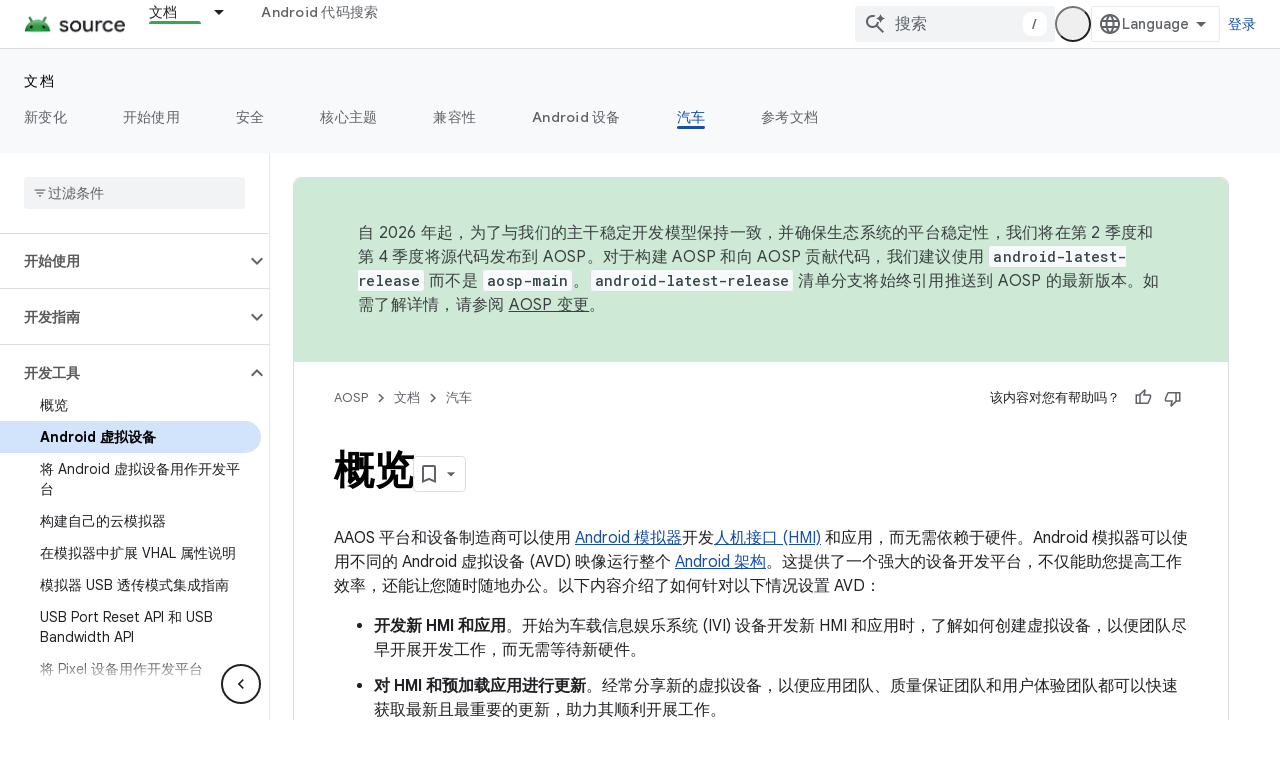

--- FILE ---
content_type: text/html; charset=utf-8
request_url: https://source.android.com/docs/automotive/start/avd?hl=zh-CN
body_size: 28363
content:









<!doctype html>
<html 
      lang="zh-CN-x-mtfrom-en"
      dir="ltr">
  <head>
    <meta name="google-signin-client-id" content="721724668570-nbkv1cfusk7kk4eni4pjvepaus73b13t.apps.googleusercontent.com"><meta name="google-signin-scope"
          content="profile email https://www.googleapis.com/auth/developerprofiles https://www.googleapis.com/auth/developerprofiles.award https://www.googleapis.com/auth/devprofiles.full_control.firstparty"><meta property="og:site_name" content="Android Open Source Project">
    <meta property="og:type" content="website"><meta name="theme-color" content="#34a853"><meta charset="utf-8">
    <meta content="IE=Edge" http-equiv="X-UA-Compatible">
    <meta name="viewport" content="width=device-width, initial-scale=1">
    

    <link rel="manifest" href="/_pwa/androidsource/manifest.json"
          crossorigin="use-credentials">
    <link rel="preconnect" href="//www.gstatic.com" crossorigin>
    <link rel="preconnect" href="//fonts.gstatic.com" crossorigin>
    <link rel="preconnect" href="//fonts.googleapis.com" crossorigin>
    <link rel="preconnect" href="//apis.google.com" crossorigin>
    <link rel="preconnect" href="//www.google-analytics.com" crossorigin><link rel="stylesheet" href="//fonts.googleapis.com/css?family=Google+Sans:400,500,600,700|Google+Sans+Text:400,400italic,500,500italic,600,600italic,700,700italic|Roboto+Mono:400,500,700&display=swap">
      <link rel="stylesheet"
            href="//fonts.googleapis.com/css2?family=Material+Icons&family=Material+Symbols+Outlined&display=block"><link rel="stylesheet" href="https://www.gstatic.com/devrel-devsite/prod/v5f5028bd8220352863507a1bacc6e2ea79a725fdb2dd736f205c6da16a3d00d1/androidsource/css/app.css">
      
        <link rel="stylesheet" href="https://www.gstatic.com/devrel-devsite/prod/v5f5028bd8220352863507a1bacc6e2ea79a725fdb2dd736f205c6da16a3d00d1/androidsource/css/dark-theme.css" disabled>
      <link rel="shortcut icon" href="https://www.gstatic.com/devrel-devsite/prod/v5f5028bd8220352863507a1bacc6e2ea79a725fdb2dd736f205c6da16a3d00d1/androidsource/images/favicon.svg">
    <link rel="apple-touch-icon" href="https://www.gstatic.com/devrel-devsite/prod/v5f5028bd8220352863507a1bacc6e2ea79a725fdb2dd736f205c6da16a3d00d1/androidsource/images/touchicon-180.png"><link rel="canonical" href="https://source.android.com/docs/automotive/start/avd?hl=zh-cn"><link rel="search" type="application/opensearchdescription+xml"
            title="Android Open Source Project" href="https://source.android.com/s/opensearch.xml?hl=zh-cn">
      <link rel="alternate" hreflang="en"
          href="https://source.android.com/docs/automotive/start/avd" /><link rel="alternate" hreflang="x-default" href="https://source.android.com/docs/automotive/start/avd" /><link rel="alternate" hreflang="ar"
          href="https://source.android.com/docs/automotive/start/avd?hl=ar" /><link rel="alternate" hreflang="bn"
          href="https://source.android.com/docs/automotive/start/avd?hl=bn" /><link rel="alternate" hreflang="zh-Hans"
          href="https://source.android.com/docs/automotive/start/avd?hl=zh-cn" /><link rel="alternate" hreflang="zh-Hant"
          href="https://source.android.com/docs/automotive/start/avd?hl=zh-tw" /><link rel="alternate" hreflang="fa"
          href="https://source.android.com/docs/automotive/start/avd?hl=fa" /><link rel="alternate" hreflang="fr"
          href="https://source.android.com/docs/automotive/start/avd?hl=fr" /><link rel="alternate" hreflang="de"
          href="https://source.android.com/docs/automotive/start/avd?hl=de" /><link rel="alternate" hreflang="he"
          href="https://source.android.com/docs/automotive/start/avd?hl=he" /><link rel="alternate" hreflang="hi"
          href="https://source.android.com/docs/automotive/start/avd?hl=hi" /><link rel="alternate" hreflang="id"
          href="https://source.android.com/docs/automotive/start/avd?hl=id" /><link rel="alternate" hreflang="it"
          href="https://source.android.com/docs/automotive/start/avd?hl=it" /><link rel="alternate" hreflang="ja"
          href="https://source.android.com/docs/automotive/start/avd?hl=ja" /><link rel="alternate" hreflang="ko"
          href="https://source.android.com/docs/automotive/start/avd?hl=ko" /><link rel="alternate" hreflang="pl"
          href="https://source.android.com/docs/automotive/start/avd?hl=pl" /><link rel="alternate" hreflang="pt-BR"
          href="https://source.android.com/docs/automotive/start/avd?hl=pt-br" /><link rel="alternate" hreflang="ru"
          href="https://source.android.com/docs/automotive/start/avd?hl=ru" /><link rel="alternate" hreflang="es-419"
          href="https://source.android.com/docs/automotive/start/avd?hl=es-419" /><link rel="alternate" hreflang="th"
          href="https://source.android.com/docs/automotive/start/avd?hl=th" /><link rel="alternate" hreflang="tr"
          href="https://source.android.com/docs/automotive/start/avd?hl=tr" /><link rel="alternate" hreflang="vi"
          href="https://source.android.com/docs/automotive/start/avd?hl=vi" /><title>概览 &nbsp;|&nbsp; Android Open Source Project</title>

<meta property="og:title" content="概览 &nbsp;|&nbsp; Android Open Source Project"><meta property="og:url" content="https://source.android.com/docs/automotive/start/avd?hl=zh-cn"><meta property="og:locale" content="zh_cn"><script type="application/ld+json">
  {
    "@context": "https://schema.org",
    "@type": "Article",
    
    "headline": "概览"
  }
</script><link rel="alternate machine-translated-from" hreflang="en"
        href="https://source.android.com/docs/automotive/start/avd?hl=en">
  
    
    
    
    
  

    
      <link rel="stylesheet" href="/extras.css"></head>
  <body class="color-scheme--light"
        template="page"
        theme="androidsource-theme"
        type="article"
        
        appearance
        
        layout="docs"
        
        
        
        
        
        display-toc
        pending>
  
    <devsite-progress type="indeterminate" id="app-progress"></devsite-progress>
  
  
    <a href="#main-content" class="skip-link button">
      
      跳至主要内容
    </a>
    <section class="devsite-wrapper">
      <devsite-cookie-notification-bar></devsite-cookie-notification-bar><devsite-header role="banner" keep-tabs-visible>
  
    





















<div class="devsite-header--inner" data-nosnippet>
  <div class="devsite-top-logo-row-wrapper-wrapper">
    <div class="devsite-top-logo-row-wrapper">
      <div class="devsite-top-logo-row">
        <button type="button" id="devsite-hamburger-menu"
          class="devsite-header-icon-button button-flat material-icons gc-analytics-event"
          data-category="Site-Wide Custom Events"
          data-label="Navigation menu button"
          visually-hidden
          aria-label="打开菜单">
        </button>
        
<div class="devsite-product-name-wrapper">

  <a href="/" class="devsite-site-logo-link gc-analytics-event"
   data-category="Site-Wide Custom Events" data-label="Site logo" track-type="globalNav"
   track-name="androidOpenSourceProject" track-metadata-position="nav"
   track-metadata-eventDetail="nav">
  
  <picture>
    
    <source srcset="https://www.gstatic.com/devrel-devsite/prod/v5f5028bd8220352863507a1bacc6e2ea79a725fdb2dd736f205c6da16a3d00d1/androidsource/images/lockup-dark-theme.png"
            media="(prefers-color-scheme: dark)"
            class="devsite-dark-theme">
    
    <img src="https://www.gstatic.com/devrel-devsite/prod/v5f5028bd8220352863507a1bacc6e2ea79a725fdb2dd736f205c6da16a3d00d1/androidsource/images/lockup.png" class="devsite-site-logo" alt="Android Open Source Project">
  </picture>
  
</a>



  
  
  <span class="devsite-product-name">
    <ul class="devsite-breadcrumb-list"
  >
  
  <li class="devsite-breadcrumb-item
             ">
    
    
    
      
      
    
  </li>
  
</ul>
  </span>

</div>
        <div class="devsite-top-logo-row-middle">
          <div class="devsite-header-upper-tabs">
            
              
              
  <devsite-tabs class="upper-tabs">

    <nav class="devsite-tabs-wrapper" aria-label="上面的标签页">
      
        
          <tab class="devsite-dropdown
    
    devsite-active
    
    ">
  
    <a href="https://source.android.com/docs?hl=zh-cn"
    class="devsite-tabs-content gc-analytics-event "
      track-metadata-eventdetail="https://source.android.com/docs?hl=zh-cn"
    
       track-type="nav"
       track-metadata-position="nav - 文档"
       track-metadata-module="primary nav"
       aria-label="文档, selected" 
       
         
           data-category="Site-Wide Custom Events"
         
           data-label="Tab: 文档"
         
           track-name="文档"
         
       >
    文档
  
    </a>
    
      <button
         aria-haspopup="menu"
         aria-expanded="false"
         aria-label="以下项的下拉菜单 文档"
         track-type="nav"
         track-metadata-eventdetail="https://source.android.com/docs?hl=zh-cn"
         track-metadata-position="nav - 文档"
         track-metadata-module="primary nav"
         
          
            data-category="Site-Wide Custom Events"
          
            data-label="Tab: 文档"
          
            track-name="文档"
          
        
         class="devsite-tabs-dropdown-toggle devsite-icon devsite-icon-arrow-drop-down"></button>
    
  
  <div class="devsite-tabs-dropdown" role="menu" aria-label="submenu" hidden>
    
    <div class="devsite-tabs-dropdown-content">
      
        <div class="devsite-tabs-dropdown-column
                    android-source-tabs-dropdown-column-small">
          
            <ul class="devsite-tabs-dropdown-section
                       ">
              
                <li class="devsite-nav-title" role="heading" tooltip>新变化</li>
              
              
              
                <li class="devsite-nav-item">
                  <a href="https://source.android.com/docs/whatsnew/release-notes?hl=zh-cn"
                    
                     track-type="nav"
                     track-metadata-eventdetail="https://source.android.com/docs/whatsnew/release-notes?hl=zh-cn"
                     track-metadata-position="nav - 文档"
                     track-metadata-module="tertiary nav"
                     
                       track-metadata-module_headline="新变化"
                     
                     tooltip
                  >
                    
                    <div class="devsite-nav-item-title">
                      版本说明
                    </div>
                    
                  </a>
                </li>
              
                <li class="devsite-nav-item">
                  <a href="https://source.android.com/docs/whatsnew/latest-security-bulletins?hl=zh-cn"
                    
                     track-type="nav"
                     track-metadata-eventdetail="https://source.android.com/docs/whatsnew/latest-security-bulletins?hl=zh-cn"
                     track-metadata-position="nav - 文档"
                     track-metadata-module="tertiary nav"
                     
                       track-metadata-module_headline="新变化"
                     
                     tooltip
                  >
                    
                    <div class="devsite-nav-item-title">
                      最新安全公告
                    </div>
                    
                  </a>
                </li>
              
                <li class="devsite-nav-item">
                  <a href="https://source.android.com/docs/whatsnew/latest-cdd?hl=zh-cn"
                    
                     track-type="nav"
                     track-metadata-eventdetail="https://source.android.com/docs/whatsnew/latest-cdd?hl=zh-cn"
                     track-metadata-position="nav - 文档"
                     track-metadata-module="tertiary nav"
                     
                       track-metadata-module_headline="新变化"
                     
                     tooltip
                  >
                    
                    <div class="devsite-nav-item-title">
                      最新兼容性定义文档 (CDD)
                    </div>
                    
                  </a>
                </li>
              
                <li class="devsite-nav-item">
                  <a href="https://source.android.com/docs/whatsnew/site-updates?hl=zh-cn"
                    
                     track-type="nav"
                     track-metadata-eventdetail="https://source.android.com/docs/whatsnew/site-updates?hl=zh-cn"
                     track-metadata-position="nav - 文档"
                     track-metadata-module="tertiary nav"
                     
                       track-metadata-module_headline="新变化"
                     
                     tooltip
                  >
                    
                    <div class="devsite-nav-item-title">
                      网站更新
                    </div>
                    
                  </a>
                </li>
              
            </ul>
          
            <ul class="devsite-tabs-dropdown-section
                       ">
              
                <li class="devsite-nav-title" role="heading" tooltip>开始使用</li>
              
              
              
                <li class="devsite-nav-item">
                  <a href="https://source.android.com/docs/setup/about?hl=zh-cn"
                    
                     track-type="nav"
                     track-metadata-eventdetail="https://source.android.com/docs/setup/about?hl=zh-cn"
                     track-metadata-position="nav - 文档"
                     track-metadata-module="tertiary nav"
                     
                       track-metadata-module_headline="新变化"
                     
                     tooltip
                  >
                    
                    <div class="devsite-nav-item-title">
                      简介
                    </div>
                    
                  </a>
                </li>
              
                <li class="devsite-nav-item">
                  <a href="https://source.android.com/docs/setup/start?hl=zh-cn"
                    
                     track-type="nav"
                     track-metadata-eventdetail="https://source.android.com/docs/setup/start?hl=zh-cn"
                     track-metadata-position="nav - 文档"
                     track-metadata-module="tertiary nav"
                     
                       track-metadata-module_headline="新变化"
                     
                     tooltip
                  >
                    
                    <div class="devsite-nav-item-title">
                      启动
                    </div>
                    
                  </a>
                </li>
              
                <li class="devsite-nav-item">
                  <a href="https://source.android.com/docs/setup/download?hl=zh-cn"
                    
                     track-type="nav"
                     track-metadata-eventdetail="https://source.android.com/docs/setup/download?hl=zh-cn"
                     track-metadata-position="nav - 文档"
                     track-metadata-module="tertiary nav"
                     
                       track-metadata-module_headline="新变化"
                     
                     tooltip
                  >
                    
                    <div class="devsite-nav-item-title">
                      下载
                    </div>
                    
                  </a>
                </li>
              
                <li class="devsite-nav-item">
                  <a href="https://source.android.com/docs/setup/build?hl=zh-cn"
                    
                     track-type="nav"
                     track-metadata-eventdetail="https://source.android.com/docs/setup/build?hl=zh-cn"
                     track-metadata-position="nav - 文档"
                     track-metadata-module="tertiary nav"
                     
                       track-metadata-module_headline="新变化"
                     
                     tooltip
                  >
                    
                    <div class="devsite-nav-item-title">
                      构建
                    </div>
                    
                  </a>
                </li>
              
                <li class="devsite-nav-item">
                  <a href="https://source.android.com/docs/setup/test?hl=zh-cn"
                    
                     track-type="nav"
                     track-metadata-eventdetail="https://source.android.com/docs/setup/test?hl=zh-cn"
                     track-metadata-position="nav - 文档"
                     track-metadata-module="tertiary nav"
                     
                       track-metadata-module_headline="新变化"
                     
                     tooltip
                  >
                    
                    <div class="devsite-nav-item-title">
                      测试
                    </div>
                    
                  </a>
                </li>
              
                <li class="devsite-nav-item">
                  <a href="https://source.android.com/docs/setup/create/coding-tasks?hl=zh-cn"
                    
                     track-type="nav"
                     track-metadata-eventdetail="https://source.android.com/docs/setup/create/coding-tasks?hl=zh-cn"
                     track-metadata-position="nav - 文档"
                     track-metadata-module="tertiary nav"
                     
                       track-metadata-module_headline="新变化"
                     
                     tooltip
                  >
                    
                    <div class="devsite-nav-item-title">
                      创建
                    </div>
                    
                  </a>
                </li>
              
                <li class="devsite-nav-item">
                  <a href="https://source.android.com/docs/setup/contribute?hl=zh-cn"
                    
                     track-type="nav"
                     track-metadata-eventdetail="https://source.android.com/docs/setup/contribute?hl=zh-cn"
                     track-metadata-position="nav - 文档"
                     track-metadata-module="tertiary nav"
                     
                       track-metadata-module_headline="新变化"
                     
                     tooltip
                  >
                    
                    <div class="devsite-nav-item-title">
                      参与
                    </div>
                    
                  </a>
                </li>
              
                <li class="devsite-nav-item">
                  <a href="https://source.android.com/docs/setup/community/cofc?hl=zh-cn"
                    
                     track-type="nav"
                     track-metadata-eventdetail="https://source.android.com/docs/setup/community/cofc?hl=zh-cn"
                     track-metadata-position="nav - 文档"
                     track-metadata-module="tertiary nav"
                     
                       track-metadata-module_headline="新变化"
                     
                     tooltip
                  >
                    
                    <div class="devsite-nav-item-title">
                      社区
                    </div>
                    
                  </a>
                </li>
              
                <li class="devsite-nav-item">
                  <a href="https://source.android.com/docs/setup/reference?hl=zh-cn"
                    
                     track-type="nav"
                     track-metadata-eventdetail="https://source.android.com/docs/setup/reference?hl=zh-cn"
                     track-metadata-position="nav - 文档"
                     track-metadata-module="tertiary nav"
                     
                       track-metadata-module_headline="新变化"
                     
                     tooltip
                  >
                    
                    <div class="devsite-nav-item-title">
                      工具、build 和相关参考文档
                    </div>
                    
                  </a>
                </li>
              
            </ul>
          
            <ul class="devsite-tabs-dropdown-section
                       ">
              
                <li class="devsite-nav-title" role="heading" tooltip>安全</li>
              
              
              
                <li class="devsite-nav-item">
                  <a href="https://source.android.com/docs/security/overview?hl=zh-cn"
                    
                     track-type="nav"
                     track-metadata-eventdetail="https://source.android.com/docs/security/overview?hl=zh-cn"
                     track-metadata-position="nav - 文档"
                     track-metadata-module="tertiary nav"
                     
                       track-metadata-module_headline="新变化"
                     
                     tooltip
                  >
                    
                    <div class="devsite-nav-item-title">
                      概览
                    </div>
                    
                  </a>
                </li>
              
                <li class="devsite-nav-item">
                  <a href="https://source.android.com/docs/security/bulletin?hl=zh-cn"
                    
                     track-type="nav"
                     track-metadata-eventdetail="https://source.android.com/docs/security/bulletin?hl=zh-cn"
                     track-metadata-position="nav - 文档"
                     track-metadata-module="tertiary nav"
                     
                       track-metadata-module_headline="新变化"
                     
                     tooltip
                  >
                    
                    <div class="devsite-nav-item-title">
                      公告
                    </div>
                    
                  </a>
                </li>
              
                <li class="devsite-nav-item">
                  <a href="https://source.android.com/docs/security/features?hl=zh-cn"
                    
                     track-type="nav"
                     track-metadata-eventdetail="https://source.android.com/docs/security/features?hl=zh-cn"
                     track-metadata-position="nav - 文档"
                     track-metadata-module="tertiary nav"
                     
                       track-metadata-module_headline="新变化"
                     
                     tooltip
                  >
                    
                    <div class="devsite-nav-item-title">
                      功能
                    </div>
                    
                  </a>
                </li>
              
                <li class="devsite-nav-item">
                  <a href="https://source.android.com/docs/security/test/fuzz-sanitize?hl=zh-cn"
                    
                     track-type="nav"
                     track-metadata-eventdetail="https://source.android.com/docs/security/test/fuzz-sanitize?hl=zh-cn"
                     track-metadata-position="nav - 文档"
                     track-metadata-module="tertiary nav"
                     
                       track-metadata-module_headline="新变化"
                     
                     tooltip
                  >
                    
                    <div class="devsite-nav-item-title">
                      测试
                    </div>
                    
                  </a>
                </li>
              
                <li class="devsite-nav-item">
                  <a href="https://source.android.com/docs/security/best-practices?hl=zh-cn"
                    
                     track-type="nav"
                     track-metadata-eventdetail="https://source.android.com/docs/security/best-practices?hl=zh-cn"
                     track-metadata-position="nav - 文档"
                     track-metadata-module="tertiary nav"
                     
                       track-metadata-module_headline="新变化"
                     
                     tooltip
                  >
                    
                    <div class="devsite-nav-item-title">
                      最佳实践
                    </div>
                    
                  </a>
                </li>
              
            </ul>
          
        </div>
      
        <div class="devsite-tabs-dropdown-column
                    android-source-tabs-dropdown-column-small">
          
            <ul class="devsite-tabs-dropdown-section
                       ">
              
                <li class="devsite-nav-title" role="heading" tooltip>核心主题</li>
              
              
              
                <li class="devsite-nav-item">
                  <a href="https://source.android.com/docs/core/architecture?hl=zh-cn"
                    
                     track-type="nav"
                     track-metadata-eventdetail="https://source.android.com/docs/core/architecture?hl=zh-cn"
                     track-metadata-position="nav - 文档"
                     track-metadata-module="tertiary nav"
                     
                       track-metadata-module_headline="核心主题"
                     
                     tooltip
                  >
                    
                    <div class="devsite-nav-item-title">
                      架构
                    </div>
                    
                  </a>
                </li>
              
                <li class="devsite-nav-item">
                  <a href="https://source.android.com/docs/core/audio?hl=zh-cn"
                    
                     track-type="nav"
                     track-metadata-eventdetail="https://source.android.com/docs/core/audio?hl=zh-cn"
                     track-metadata-position="nav - 文档"
                     track-metadata-module="tertiary nav"
                     
                       track-metadata-module_headline="核心主题"
                     
                     tooltip
                  >
                    
                    <div class="devsite-nav-item-title">
                      音频
                    </div>
                    
                  </a>
                </li>
              
                <li class="devsite-nav-item">
                  <a href="https://source.android.com/docs/core/camera?hl=zh-cn"
                    
                     track-type="nav"
                     track-metadata-eventdetail="https://source.android.com/docs/core/camera?hl=zh-cn"
                     track-metadata-position="nav - 文档"
                     track-metadata-module="tertiary nav"
                     
                       track-metadata-module_headline="核心主题"
                     
                     tooltip
                  >
                    
                    <div class="devsite-nav-item-title">
                      摄像头
                    </div>
                    
                  </a>
                </li>
              
                <li class="devsite-nav-item">
                  <a href="https://source.android.com/docs/core/connect?hl=zh-cn"
                    
                     track-type="nav"
                     track-metadata-eventdetail="https://source.android.com/docs/core/connect?hl=zh-cn"
                     track-metadata-position="nav - 文档"
                     track-metadata-module="tertiary nav"
                     
                       track-metadata-module_headline="核心主题"
                     
                     tooltip
                  >
                    
                    <div class="devsite-nav-item-title">
                      连接
                    </div>
                    
                  </a>
                </li>
              
                <li class="devsite-nav-item">
                  <a href="https://source.android.com/docs/core/data?hl=zh-cn"
                    
                     track-type="nav"
                     track-metadata-eventdetail="https://source.android.com/docs/core/data?hl=zh-cn"
                     track-metadata-position="nav - 文档"
                     track-metadata-module="tertiary nav"
                     
                       track-metadata-module_headline="核心主题"
                     
                     tooltip
                  >
                    
                    <div class="devsite-nav-item-title">
                      数据
                    </div>
                    
                  </a>
                </li>
              
                <li class="devsite-nav-item">
                  <a href="https://source.android.com/docs/core/display?hl=zh-cn"
                    
                     track-type="nav"
                     track-metadata-eventdetail="https://source.android.com/docs/core/display?hl=zh-cn"
                     track-metadata-position="nav - 文档"
                     track-metadata-module="tertiary nav"
                     
                       track-metadata-module_headline="核心主题"
                     
                     tooltip
                  >
                    
                    <div class="devsite-nav-item-title">
                      显示
                    </div>
                    
                  </a>
                </li>
              
                <li class="devsite-nav-item">
                  <a href="https://source.android.com/docs/core/fonts/custom-font-fallback?hl=zh-cn"
                    
                     track-type="nav"
                     track-metadata-eventdetail="https://source.android.com/docs/core/fonts/custom-font-fallback?hl=zh-cn"
                     track-metadata-position="nav - 文档"
                     track-metadata-module="tertiary nav"
                     
                       track-metadata-module_headline="核心主题"
                     
                     tooltip
                  >
                    
                    <div class="devsite-nav-item-title">
                      字体
                    </div>
                    
                  </a>
                </li>
              
                <li class="devsite-nav-item">
                  <a href="https://source.android.com/docs/core/graphics?hl=zh-cn"
                    
                     track-type="nav"
                     track-metadata-eventdetail="https://source.android.com/docs/core/graphics?hl=zh-cn"
                     track-metadata-position="nav - 文档"
                     track-metadata-module="tertiary nav"
                     
                       track-metadata-module_headline="核心主题"
                     
                     tooltip
                  >
                    
                    <div class="devsite-nav-item-title">
                      图形
                    </div>
                    
                  </a>
                </li>
              
                <li class="devsite-nav-item">
                  <a href="https://source.android.com/docs/core/interaction?hl=zh-cn"
                    
                     track-type="nav"
                     track-metadata-eventdetail="https://source.android.com/docs/core/interaction?hl=zh-cn"
                     track-metadata-position="nav - 文档"
                     track-metadata-module="tertiary nav"
                     
                       track-metadata-module_headline="核心主题"
                     
                     tooltip
                  >
                    
                    <div class="devsite-nav-item-title">
                      互动
                    </div>
                    
                  </a>
                </li>
              
                <li class="devsite-nav-item">
                  <a href="https://source.android.com/docs/core/media?hl=zh-cn"
                    
                     track-type="nav"
                     track-metadata-eventdetail="https://source.android.com/docs/core/media?hl=zh-cn"
                     track-metadata-position="nav - 文档"
                     track-metadata-module="tertiary nav"
                     
                       track-metadata-module_headline="核心主题"
                     
                     tooltip
                  >
                    
                    <div class="devsite-nav-item-title">
                      媒体
                    </div>
                    
                  </a>
                </li>
              
                <li class="devsite-nav-item">
                  <a href="https://source.android.com/docs/core/perf?hl=zh-cn"
                    
                     track-type="nav"
                     track-metadata-eventdetail="https://source.android.com/docs/core/perf?hl=zh-cn"
                     track-metadata-position="nav - 文档"
                     track-metadata-module="tertiary nav"
                     
                       track-metadata-module_headline="核心主题"
                     
                     tooltip
                  >
                    
                    <div class="devsite-nav-item-title">
                      性能
                    </div>
                    
                  </a>
                </li>
              
                <li class="devsite-nav-item">
                  <a href="https://source.android.com/docs/core/permissions?hl=zh-cn"
                    
                     track-type="nav"
                     track-metadata-eventdetail="https://source.android.com/docs/core/permissions?hl=zh-cn"
                     track-metadata-position="nav - 文档"
                     track-metadata-module="tertiary nav"
                     
                       track-metadata-module_headline="核心主题"
                     
                     tooltip
                  >
                    
                    <div class="devsite-nav-item-title">
                      权限
                    </div>
                    
                  </a>
                </li>
              
                <li class="devsite-nav-item">
                  <a href="https://source.android.com/docs/core/power?hl=zh-cn"
                    
                     track-type="nav"
                     track-metadata-eventdetail="https://source.android.com/docs/core/power?hl=zh-cn"
                     track-metadata-position="nav - 文档"
                     track-metadata-module="tertiary nav"
                     
                       track-metadata-module_headline="核心主题"
                     
                     tooltip
                  >
                    
                    <div class="devsite-nav-item-title">
                      电源
                    </div>
                    
                  </a>
                </li>
              
                <li class="devsite-nav-item">
                  <a href="https://source.android.com/docs/core/runtime?hl=zh-cn"
                    
                     track-type="nav"
                     track-metadata-eventdetail="https://source.android.com/docs/core/runtime?hl=zh-cn"
                     track-metadata-position="nav - 文档"
                     track-metadata-module="tertiary nav"
                     
                       track-metadata-module_headline="核心主题"
                     
                     tooltip
                  >
                    
                    <div class="devsite-nav-item-title">
                      运行时
                    </div>
                    
                  </a>
                </li>
              
                <li class="devsite-nav-item">
                  <a href="https://source.android.com/docs/core/settings?hl=zh-cn"
                    
                     track-type="nav"
                     track-metadata-eventdetail="https://source.android.com/docs/core/settings?hl=zh-cn"
                     track-metadata-position="nav - 文档"
                     track-metadata-module="tertiary nav"
                     
                       track-metadata-module_headline="核心主题"
                     
                     tooltip
                  >
                    
                    <div class="devsite-nav-item-title">
                      设置
                    </div>
                    
                  </a>
                </li>
              
                <li class="devsite-nav-item">
                  <a href="https://source.android.com/docs/core/storage?hl=zh-cn"
                    
                     track-type="nav"
                     track-metadata-eventdetail="https://source.android.com/docs/core/storage?hl=zh-cn"
                     track-metadata-position="nav - 文档"
                     track-metadata-module="tertiary nav"
                     
                       track-metadata-module_headline="核心主题"
                     
                     tooltip
                  >
                    
                    <div class="devsite-nav-item-title">
                      Storage
                    </div>
                    
                  </a>
                </li>
              
                <li class="devsite-nav-item">
                  <a href="https://source.android.com/docs/core/tests?hl=zh-cn"
                    
                     track-type="nav"
                     track-metadata-eventdetail="https://source.android.com/docs/core/tests?hl=zh-cn"
                     track-metadata-position="nav - 文档"
                     track-metadata-module="tertiary nav"
                     
                       track-metadata-module_headline="核心主题"
                     
                     tooltip
                  >
                    
                    <div class="devsite-nav-item-title">
                      测试
                    </div>
                    
                  </a>
                </li>
              
                <li class="devsite-nav-item">
                  <a href="https://source.android.com/docs/core/ota?hl=zh-cn"
                    
                     track-type="nav"
                     track-metadata-eventdetail="https://source.android.com/docs/core/ota?hl=zh-cn"
                     track-metadata-position="nav - 文档"
                     track-metadata-module="tertiary nav"
                     
                       track-metadata-module_headline="核心主题"
                     
                     tooltip
                  >
                    
                    <div class="devsite-nav-item-title">
                      版本更新记录
                    </div>
                    
                  </a>
                </li>
              
                <li class="devsite-nav-item">
                  <a href="https://source.android.com/docs/core/virtualization?hl=zh-cn"
                    
                     track-type="nav"
                     track-metadata-eventdetail="https://source.android.com/docs/core/virtualization?hl=zh-cn"
                     track-metadata-position="nav - 文档"
                     track-metadata-module="tertiary nav"
                     
                       track-metadata-module_headline="核心主题"
                     
                     tooltip
                  >
                    
                    <div class="devsite-nav-item-title">
                      虚拟化
                    </div>
                    
                  </a>
                </li>
              
            </ul>
          
        </div>
      
        <div class="devsite-tabs-dropdown-column
                    android-source-tabs-dropdown-column-small">
          
            <ul class="devsite-tabs-dropdown-section
                       ">
              
                <li class="devsite-nav-title" role="heading" tooltip>兼容性</li>
              
              
              
                <li class="devsite-nav-item">
                  <a href="https://source.android.com/docs/compatibility/cdd?hl=zh-cn"
                    
                     track-type="nav"
                     track-metadata-eventdetail="https://source.android.com/docs/compatibility/cdd?hl=zh-cn"
                     track-metadata-position="nav - 文档"
                     track-metadata-module="tertiary nav"
                     
                       track-metadata-module_headline="兼容性"
                     
                     tooltip
                  >
                    
                    <div class="devsite-nav-item-title">
                      兼容性定义文档 (CDD)
                    </div>
                    
                  </a>
                </li>
              
                <li class="devsite-nav-item">
                  <a href="https://source.android.com/docs/compatibility/cts?hl=zh-cn"
                    
                     track-type="nav"
                     track-metadata-eventdetail="https://source.android.com/docs/compatibility/cts?hl=zh-cn"
                     track-metadata-position="nav - 文档"
                     track-metadata-module="tertiary nav"
                     
                       track-metadata-module_headline="兼容性"
                     
                     tooltip
                  >
                    
                    <div class="devsite-nav-item-title">
                      兼容性测试套件 (CTS)
                    </div>
                    
                  </a>
                </li>
              
            </ul>
          
            <ul class="devsite-tabs-dropdown-section
                       ">
              
                <li class="devsite-nav-title" role="heading" tooltip>Android 设备</li>
              
              
              
                <li class="devsite-nav-item">
                  <a href="https://source.android.com/docs/devices/cuttlefish?hl=zh-cn"
                    
                     track-type="nav"
                     track-metadata-eventdetail="https://source.android.com/docs/devices/cuttlefish?hl=zh-cn"
                     track-metadata-position="nav - 文档"
                     track-metadata-module="tertiary nav"
                     
                       track-metadata-module_headline="兼容性"
                     
                     tooltip
                  >
                    
                    <div class="devsite-nav-item-title">
                      Cuttlefish
                    </div>
                    
                  </a>
                </li>
              
                <li class="devsite-nav-item">
                  <a href="https://source.android.com/docs/devices/admin?hl=zh-cn"
                    
                     track-type="nav"
                     track-metadata-eventdetail="https://source.android.com/docs/devices/admin?hl=zh-cn"
                     track-metadata-position="nav - 文档"
                     track-metadata-module="tertiary nav"
                     
                       track-metadata-module_headline="兼容性"
                     
                     tooltip
                  >
                    
                    <div class="devsite-nav-item-title">
                      企业版
                    </div>
                    
                  </a>
                </li>
              
                <li class="devsite-nav-item">
                  <a href="https://source.android.com/docs/devices/tv?hl=zh-cn"
                    
                     track-type="nav"
                     track-metadata-eventdetail="https://source.android.com/docs/devices/tv?hl=zh-cn"
                     track-metadata-position="nav - 文档"
                     track-metadata-module="tertiary nav"
                     
                       track-metadata-module_headline="兼容性"
                     
                     tooltip
                  >
                    
                    <div class="devsite-nav-item-title">
                      电视
                    </div>
                    
                  </a>
                </li>
              
            </ul>
          
            <ul class="devsite-tabs-dropdown-section
                       ">
              
                <li class="devsite-nav-title" role="heading" tooltip>汽车</li>
              
              
              
                <li class="devsite-nav-item">
                  <a href="https://source.android.com/docs/automotive/start/what_automotive?hl=zh-cn"
                    
                     track-type="nav"
                     track-metadata-eventdetail="https://source.android.com/docs/automotive/start/what_automotive?hl=zh-cn"
                     track-metadata-position="nav - 文档"
                     track-metadata-module="tertiary nav"
                     
                       track-metadata-module_headline="兼容性"
                     
                     tooltip
                  >
                    
                    <div class="devsite-nav-item-title">
                      开始使用
                    </div>
                    
                  </a>
                </li>
              
                <li class="devsite-nav-item">
                  <a href="https://source.android.com/docs/automotive/guidelines?hl=zh-cn"
                    
                     track-type="nav"
                     track-metadata-eventdetail="https://source.android.com/docs/automotive/guidelines?hl=zh-cn"
                     track-metadata-position="nav - 文档"
                     track-metadata-module="tertiary nav"
                     
                       track-metadata-module_headline="兼容性"
                     
                     tooltip
                  >
                    
                    <div class="devsite-nav-item-title">
                      开发指南
                    </div>
                    
                  </a>
                </li>
              
                <li class="devsite-nav-item">
                  <a href="https://source.android.com/docs/automotive/dev-tools?hl=zh-cn"
                    
                     track-type="nav"
                     track-metadata-eventdetail="https://source.android.com/docs/automotive/dev-tools?hl=zh-cn"
                     track-metadata-position="nav - 文档"
                     track-metadata-module="tertiary nav"
                     
                       track-metadata-module_headline="兼容性"
                     
                     tooltip
                  >
                    
                    <div class="devsite-nav-item-title">
                      开发工具
                    </div>
                    
                  </a>
                </li>
              
                <li class="devsite-nav-item">
                  <a href="https://source.android.com/docs/automotive/tools?hl=zh-cn"
                    
                     track-type="nav"
                     track-metadata-eventdetail="https://source.android.com/docs/automotive/tools?hl=zh-cn"
                     track-metadata-position="nav - 文档"
                     track-metadata-module="tertiary nav"
                     
                       track-metadata-module_headline="兼容性"
                     
                     tooltip
                  >
                    
                    <div class="devsite-nav-item-title">
                      测试工具和基础架构
                    </div>
                    
                  </a>
                </li>
              
                <li class="devsite-nav-item">
                  <a href="https://source.android.com/docs/automotive/start/releases?hl=zh-cn"
                    
                     track-type="nav"
                     track-metadata-eventdetail="https://source.android.com/docs/automotive/start/releases?hl=zh-cn"
                     track-metadata-position="nav - 文档"
                     track-metadata-module="tertiary nav"
                     
                       track-metadata-module_headline="兼容性"
                     
                     tooltip
                  >
                    
                    <div class="devsite-nav-item-title">
                      版本详情
                    </div>
                    
                  </a>
                </li>
              
            </ul>
          
            <ul class="devsite-tabs-dropdown-section
                       ">
              
                <li class="devsite-nav-title" role="heading" tooltip>参考文档</li>
              
              
              
                <li class="devsite-nav-item">
                  <a href="https://source.android.com/reference/hidl?hl=zh-cn"
                    
                     track-type="nav"
                     track-metadata-eventdetail="https://source.android.com/reference/hidl?hl=zh-cn"
                     track-metadata-position="nav - 文档"
                     track-metadata-module="tertiary nav"
                     
                       track-metadata-module_headline="兼容性"
                     
                     tooltip
                  >
                    
                    <div class="devsite-nav-item-title">
                      HIDL
                    </div>
                    
                  </a>
                </li>
              
                <li class="devsite-nav-item">
                  <a href="https://source.android.com/reference/hal?hl=zh-cn"
                    
                     track-type="nav"
                     track-metadata-eventdetail="https://source.android.com/reference/hal?hl=zh-cn"
                     track-metadata-position="nav - 文档"
                     track-metadata-module="tertiary nav"
                     
                       track-metadata-module_headline="兼容性"
                     
                     tooltip
                  >
                    
                    <div class="devsite-nav-item-title">
                      HAL
                    </div>
                    
                  </a>
                </li>
              
                <li class="devsite-nav-item">
                  <a href="https://source.android.com/reference/tradefed/classes?hl=zh-cn"
                    
                     track-type="nav"
                     track-metadata-eventdetail="https://source.android.com/reference/tradefed/classes?hl=zh-cn"
                     track-metadata-position="nav - 文档"
                     track-metadata-module="tertiary nav"
                     
                       track-metadata-module_headline="兼容性"
                     
                     tooltip
                  >
                    
                    <div class="devsite-nav-item-title">
                      Trade Federation
                    </div>
                    
                  </a>
                </li>
              
                <li class="devsite-nav-item">
                  <a href="https://source.android.com/reference/sts/classes?hl=zh-cn"
                    
                     track-type="nav"
                     track-metadata-eventdetail="https://source.android.com/reference/sts/classes?hl=zh-cn"
                     track-metadata-position="nav - 文档"
                     track-metadata-module="tertiary nav"
                     
                       track-metadata-module_headline="兼容性"
                     
                     tooltip
                  >
                    
                    <div class="devsite-nav-item-title">
                      安全测试套件
                    </div>
                    
                  </a>
                </li>
              
            </ul>
          
        </div>
      
    </div>
  </div>
</tab>
        
      
        
          <tab  >
            
    <a href="https://cs.android.com/android/platform/superproject?hl=zh-cn"
    class="devsite-tabs-content gc-analytics-event "
      track-metadata-eventdetail="https://cs.android.com/android/platform/superproject?hl=zh-cn"
    
       track-type="nav"
       track-metadata-position="nav - android 代码搜索"
       track-metadata-module="primary nav"
       
       
         
           data-category="Site-Wide Custom Events"
         
           data-label="Tab: Android 代码搜索"
         
           track-name="android 代码搜索"
         
       >
    Android 代码搜索
  
    </a>
    
  
          </tab>
        
      
    </nav>

  </devsite-tabs>

            
           </div>
          
<devsite-search
    enable-signin
    enable-search
    enable-suggestions
      enable-query-completion
    
    enable-search-summaries
    project-name="Android Open Source Project"
    tenant-name="Android Open Source Project"
    
    
    
    
    
    >
  <form class="devsite-search-form" action="https://source.android.com/s/results?hl=zh-cn" method="GET">
    <div class="devsite-search-container">
      <button type="button"
              search-open
              class="devsite-search-button devsite-header-icon-button button-flat material-icons"
              
              aria-label="打开搜索框"></button>
      <div class="devsite-searchbox">
        <input
          aria-activedescendant=""
          aria-autocomplete="list"
          
          aria-label="搜索"
          aria-expanded="false"
          aria-haspopup="listbox"
          autocomplete="off"
          class="devsite-search-field devsite-search-query"
          name="q"
          
          placeholder="搜索"
          role="combobox"
          type="text"
          value=""
          >
          <div class="devsite-search-image material-icons" aria-hidden="true">
            
              <svg class="devsite-search-ai-image" width="24" height="24" viewBox="0 0 24 24" fill="none" xmlns="http://www.w3.org/2000/svg">
                  <g clip-path="url(#clip0_6641_386)">
                    <path d="M19.6 21L13.3 14.7C12.8 15.1 12.225 15.4167 11.575 15.65C10.925 15.8833 10.2333 16 9.5 16C7.68333 16 6.14167 15.375 4.875 14.125C3.625 12.8583 3 11.3167 3 9.5C3 7.68333 3.625 6.15 4.875 4.9C6.14167 3.63333 7.68333 3 9.5 3C10.0167 3 10.5167 3.05833 11 3.175C11.4833 3.275 11.9417 3.43333 12.375 3.65L10.825 5.2C10.6083 5.13333 10.3917 5.08333 10.175 5.05C9.95833 5.01667 9.73333 5 9.5 5C8.25 5 7.18333 5.44167 6.3 6.325C5.43333 7.19167 5 8.25 5 9.5C5 10.75 5.43333 11.8167 6.3 12.7C7.18333 13.5667 8.25 14 9.5 14C10.6667 14 11.6667 13.625 12.5 12.875C13.35 12.1083 13.8417 11.15 13.975 10H15.975C15.925 10.6333 15.7833 11.2333 15.55 11.8C15.3333 12.3667 15.05 12.8667 14.7 13.3L21 19.6L19.6 21ZM17.5 12C17.5 10.4667 16.9667 9.16667 15.9 8.1C14.8333 7.03333 13.5333 6.5 12 6.5C13.5333 6.5 14.8333 5.96667 15.9 4.9C16.9667 3.83333 17.5 2.53333 17.5 0.999999C17.5 2.53333 18.0333 3.83333 19.1 4.9C20.1667 5.96667 21.4667 6.5 23 6.5C21.4667 6.5 20.1667 7.03333 19.1 8.1C18.0333 9.16667 17.5 10.4667 17.5 12Z" fill="#5F6368"/>
                  </g>
                <defs>
                <clipPath id="clip0_6641_386">
                <rect width="24" height="24" fill="white"/>
                </clipPath>
                </defs>
              </svg>
            
          </div>
          <div class="devsite-search-shortcut-icon-container" aria-hidden="true">
            <kbd class="devsite-search-shortcut-icon">/</kbd>
          </div>
      </div>
    </div>
  </form>
  <button type="button"
          search-close
          class="devsite-search-button devsite-header-icon-button button-flat material-icons"
          
          aria-label="关闭搜索框"></button>
</devsite-search>

        </div>

        

          

          

          <devsite-appearance-selector></devsite-appearance-selector>

          
<devsite-language-selector>
  <ul role="presentation">
    
    
    <li role="presentation">
      <a role="menuitem" lang="en"
        >English</a>
    </li>
    
    <li role="presentation">
      <a role="menuitem" lang="de"
        >Deutsch</a>
    </li>
    
    <li role="presentation">
      <a role="menuitem" lang="es_419"
        >Español – América Latina</a>
    </li>
    
    <li role="presentation">
      <a role="menuitem" lang="fr"
        >Français</a>
    </li>
    
    <li role="presentation">
      <a role="menuitem" lang="id"
        >Indonesia</a>
    </li>
    
    <li role="presentation">
      <a role="menuitem" lang="it"
        >Italiano</a>
    </li>
    
    <li role="presentation">
      <a role="menuitem" lang="pl"
        >Polski</a>
    </li>
    
    <li role="presentation">
      <a role="menuitem" lang="pt_br"
        >Português – Brasil</a>
    </li>
    
    <li role="presentation">
      <a role="menuitem" lang="vi"
        >Tiếng Việt</a>
    </li>
    
    <li role="presentation">
      <a role="menuitem" lang="tr"
        >Türkçe</a>
    </li>
    
    <li role="presentation">
      <a role="menuitem" lang="ru"
        >Русский</a>
    </li>
    
    <li role="presentation">
      <a role="menuitem" lang="he"
        >עברית</a>
    </li>
    
    <li role="presentation">
      <a role="menuitem" lang="ar"
        >العربيّة</a>
    </li>
    
    <li role="presentation">
      <a role="menuitem" lang="fa"
        >فارسی</a>
    </li>
    
    <li role="presentation">
      <a role="menuitem" lang="hi"
        >हिंदी</a>
    </li>
    
    <li role="presentation">
      <a role="menuitem" lang="bn"
        >বাংলা</a>
    </li>
    
    <li role="presentation">
      <a role="menuitem" lang="th"
        >ภาษาไทย</a>
    </li>
    
    <li role="presentation">
      <a role="menuitem" lang="zh_cn"
        >中文 – 简体</a>
    </li>
    
    <li role="presentation">
      <a role="menuitem" lang="zh_tw"
        >中文 – 繁體</a>
    </li>
    
    <li role="presentation">
      <a role="menuitem" lang="ja"
        >日本語</a>
    </li>
    
    <li role="presentation">
      <a role="menuitem" lang="ko"
        >한국어</a>
    </li>
    
  </ul>
</devsite-language-selector>


          

        

        
          <devsite-user 
                        
                        
                          enable-profiles
                        
                        
                        id="devsite-user">
            
              
              <span class="button devsite-top-button" aria-hidden="true" visually-hidden>登录</span>
            
          </devsite-user>
        
        
        
      </div>
    </div>
  </div>



  <div class="devsite-collapsible-section
    ">
    <div class="devsite-header-background">
      
        
          <div class="devsite-product-id-row"
           >
            <div class="devsite-product-description-row">
              
                
                <div class="devsite-product-id">
                  
                  
                  
                    <ul class="devsite-breadcrumb-list"
  >
  
  <li class="devsite-breadcrumb-item
             ">
    
    
    
      
        
  <a href="https://source.android.com/docs?hl=zh-cn"
      
        class="devsite-breadcrumb-link gc-analytics-event"
      
        data-category="Site-Wide Custom Events"
      
        data-label="Lower Header"
      
        data-value="1"
      
        track-type="globalNav"
      
        track-name="breadcrumb"
      
        track-metadata-position="1"
      
        track-metadata-eventdetail=""
      
    >
    
          文档
        
  </a>
  
      
    
  </li>
  
</ul>
                </div>
                
              
              
            </div>
            
          </div>
          
        
      
      
        <div class="devsite-doc-set-nav-row">
          
          
            
            
  <devsite-tabs class="lower-tabs">

    <nav class="devsite-tabs-wrapper" aria-label="下面的标签页">
      
        
          <tab  >
            
    <a href="https://source.android.com/docs/whatsnew?hl=zh-cn"
    class="devsite-tabs-content gc-analytics-event "
      track-metadata-eventdetail="https://source.android.com/docs/whatsnew?hl=zh-cn"
    
       track-type="nav"
       track-metadata-position="nav - 新变化"
       track-metadata-module="primary nav"
       
       
         
           data-category="Site-Wide Custom Events"
         
           data-label="Tab: 新变化"
         
           track-name="新变化"
         
       >
    新变化
  
    </a>
    
  
          </tab>
        
      
        
          <tab  >
            
    <a href="https://source.android.com/docs/setup?hl=zh-cn"
    class="devsite-tabs-content gc-analytics-event "
      track-metadata-eventdetail="https://source.android.com/docs/setup?hl=zh-cn"
    
       track-type="nav"
       track-metadata-position="nav - 开始使用"
       track-metadata-module="primary nav"
       
       
         
           data-category="Site-Wide Custom Events"
         
           data-label="Tab: 开始使用"
         
           track-name="开始使用"
         
       >
    开始使用
  
    </a>
    
  
          </tab>
        
      
        
          <tab  >
            
    <a href="https://source.android.com/docs/security?hl=zh-cn"
    class="devsite-tabs-content gc-analytics-event "
      track-metadata-eventdetail="https://source.android.com/docs/security?hl=zh-cn"
    
       track-type="nav"
       track-metadata-position="nav - 安全"
       track-metadata-module="primary nav"
       
       
         
           data-category="Site-Wide Custom Events"
         
           data-label="Tab: 安全"
         
           track-name="安全"
         
       >
    安全
  
    </a>
    
  
          </tab>
        
      
        
          <tab  >
            
    <a href="https://source.android.com/docs/core?hl=zh-cn"
    class="devsite-tabs-content gc-analytics-event "
      track-metadata-eventdetail="https://source.android.com/docs/core?hl=zh-cn"
    
       track-type="nav"
       track-metadata-position="nav - 核心主题"
       track-metadata-module="primary nav"
       
       
         
           data-category="Site-Wide Custom Events"
         
           data-label="Tab: 核心主题"
         
           track-name="核心主题"
         
       >
    核心主题
  
    </a>
    
  
          </tab>
        
      
        
          <tab  >
            
    <a href="https://source.android.com/docs/compatibility?hl=zh-cn"
    class="devsite-tabs-content gc-analytics-event "
      track-metadata-eventdetail="https://source.android.com/docs/compatibility?hl=zh-cn"
    
       track-type="nav"
       track-metadata-position="nav - 兼容性"
       track-metadata-module="primary nav"
       
       
         
           data-category="Site-Wide Custom Events"
         
           data-label="Tab: 兼容性"
         
           track-name="兼容性"
         
       >
    兼容性
  
    </a>
    
  
          </tab>
        
      
        
          <tab  >
            
    <a href="https://source.android.com/docs/devices?hl=zh-cn"
    class="devsite-tabs-content gc-analytics-event "
      track-metadata-eventdetail="https://source.android.com/docs/devices?hl=zh-cn"
    
       track-type="nav"
       track-metadata-position="nav - android 设备"
       track-metadata-module="primary nav"
       
       
         
           data-category="Site-Wide Custom Events"
         
           data-label="Tab: Android 设备"
         
           track-name="android 设备"
         
       >
    Android 设备
  
    </a>
    
  
          </tab>
        
      
        
          <tab  class="devsite-active">
            
    <a href="https://source.android.com/docs/automotive?hl=zh-cn"
    class="devsite-tabs-content gc-analytics-event "
      track-metadata-eventdetail="https://source.android.com/docs/automotive?hl=zh-cn"
    
       track-type="nav"
       track-metadata-position="nav - 汽车"
       track-metadata-module="primary nav"
       aria-label="汽车, selected" 
       
         
           data-category="Site-Wide Custom Events"
         
           data-label="Tab: 汽车"
         
           track-name="汽车"
         
       >
    汽车
  
    </a>
    
  
          </tab>
        
      
        
          <tab  >
            
    <a href="https://source.android.com/reference?hl=zh-cn"
    class="devsite-tabs-content gc-analytics-event "
      track-metadata-eventdetail="https://source.android.com/reference?hl=zh-cn"
    
       track-type="nav"
       track-metadata-position="nav - 参考文档"
       track-metadata-module="primary nav"
       
       
         
           data-category="Site-Wide Custom Events"
         
           data-label="Tab: 参考文档"
         
           track-name="参考文档"
         
       >
    参考文档
  
    </a>
    
  
          </tab>
        
      
    </nav>

  </devsite-tabs>

          
          
        </div>
      
    </div>
  </div>

</div>



  

  
</devsite-header>
      <devsite-book-nav scrollbars >
        
          





















<div class="devsite-book-nav-filter"
     >
  <span class="filter-list-icon material-icons" aria-hidden="true"></span>
  <input type="text"
         placeholder="过滤条件"
         
         aria-label="输入文本以进行过滤"
         role="searchbox">
  
  <span class="filter-clear-button hidden"
        data-title="清除过滤条件"
        aria-label="清除过滤条件"
        role="button"
        tabindex="0"></span>
</div>

<nav class="devsite-book-nav devsite-nav nocontent"
     aria-label="侧边菜单">
  <div class="devsite-mobile-header">
    <button type="button"
            id="devsite-close-nav"
            class="devsite-header-icon-button button-flat material-icons gc-analytics-event"
            data-category="Site-Wide Custom Events"
            data-label="Close navigation"
            aria-label="关闭导航栏">
    </button>
    <div class="devsite-product-name-wrapper">

  <a href="/" class="devsite-site-logo-link gc-analytics-event"
   data-category="Site-Wide Custom Events" data-label="Site logo" track-type="globalNav"
   track-name="androidOpenSourceProject" track-metadata-position="nav"
   track-metadata-eventDetail="nav">
  
  <picture>
    
    <source srcset="https://www.gstatic.com/devrel-devsite/prod/v5f5028bd8220352863507a1bacc6e2ea79a725fdb2dd736f205c6da16a3d00d1/androidsource/images/lockup-dark-theme.png"
            media="(prefers-color-scheme: dark)"
            class="devsite-dark-theme">
    
    <img src="https://www.gstatic.com/devrel-devsite/prod/v5f5028bd8220352863507a1bacc6e2ea79a725fdb2dd736f205c6da16a3d00d1/androidsource/images/lockup.png" class="devsite-site-logo" alt="Android Open Source Project">
  </picture>
  
</a>


  
      <span class="devsite-product-name">
        
        
        <ul class="devsite-breadcrumb-list"
  >
  
  <li class="devsite-breadcrumb-item
             ">
    
    
    
      
      
    
  </li>
  
</ul>
      </span>
    

</div>
  </div>

  <div class="devsite-book-nav-wrapper">
    <div class="devsite-mobile-nav-top">
      
        <ul class="devsite-nav-list">
          
            <li class="devsite-nav-item">
              
  
  <a href="/docs"
    
       class="devsite-nav-title gc-analytics-event
              
              devsite-nav-active"
    

    
      
        data-category="Site-Wide Custom Events"
      
        data-label="Tab: 文档"
      
        track-name="文档"
      
    
     data-category="Site-Wide Custom Events"
     data-label="Responsive Tab: 文档"
     track-type="globalNav"
     track-metadata-eventDetail="globalMenu"
     track-metadata-position="nav">
  
    <span class="devsite-nav-text" tooltip >
      文档
   </span>
    
  
  </a>
  

  
    <ul class="devsite-nav-responsive-tabs devsite-nav-has-menu
               ">
      
<li class="devsite-nav-item">

  
  <span
    
       class="devsite-nav-title"
       tooltip
    
    
      
        data-category="Site-Wide Custom Events"
      
        data-label="Tab: 文档"
      
        track-name="文档"
      
    >
  
    <span class="devsite-nav-text" tooltip menu="文档">
      更多
   </span>
    
    <span class="devsite-nav-icon material-icons" data-icon="forward"
          menu="文档">
    </span>
    
  
  </span>
  

</li>

    </ul>
  
              
                <ul class="devsite-nav-responsive-tabs">
                  
                    
                    
                    
                    <li class="devsite-nav-item">
                      
  
  <a href="/docs/whatsnew"
    
       class="devsite-nav-title gc-analytics-event
              
              "
    

    
      
        data-category="Site-Wide Custom Events"
      
        data-label="Tab: 新变化"
      
        track-name="新变化"
      
    
     data-category="Site-Wide Custom Events"
     data-label="Responsive Tab: 新变化"
     track-type="globalNav"
     track-metadata-eventDetail="globalMenu"
     track-metadata-position="nav">
  
    <span class="devsite-nav-text" tooltip >
      新变化
   </span>
    
  
  </a>
  

  
                    </li>
                  
                    
                    
                    
                    <li class="devsite-nav-item">
                      
  
  <a href="/docs/setup"
    
       class="devsite-nav-title gc-analytics-event
              
              "
    

    
      
        data-category="Site-Wide Custom Events"
      
        data-label="Tab: 开始使用"
      
        track-name="开始使用"
      
    
     data-category="Site-Wide Custom Events"
     data-label="Responsive Tab: 开始使用"
     track-type="globalNav"
     track-metadata-eventDetail="globalMenu"
     track-metadata-position="nav">
  
    <span class="devsite-nav-text" tooltip >
      开始使用
   </span>
    
  
  </a>
  

  
                    </li>
                  
                    
                    
                    
                    <li class="devsite-nav-item">
                      
  
  <a href="/docs/security"
    
       class="devsite-nav-title gc-analytics-event
              
              "
    

    
      
        data-category="Site-Wide Custom Events"
      
        data-label="Tab: 安全"
      
        track-name="安全"
      
    
     data-category="Site-Wide Custom Events"
     data-label="Responsive Tab: 安全"
     track-type="globalNav"
     track-metadata-eventDetail="globalMenu"
     track-metadata-position="nav">
  
    <span class="devsite-nav-text" tooltip >
      安全
   </span>
    
  
  </a>
  

  
                    </li>
                  
                    
                    
                    
                    <li class="devsite-nav-item">
                      
  
  <a href="/docs/core"
    
       class="devsite-nav-title gc-analytics-event
              
              "
    

    
      
        data-category="Site-Wide Custom Events"
      
        data-label="Tab: 核心主题"
      
        track-name="核心主题"
      
    
     data-category="Site-Wide Custom Events"
     data-label="Responsive Tab: 核心主题"
     track-type="globalNav"
     track-metadata-eventDetail="globalMenu"
     track-metadata-position="nav">
  
    <span class="devsite-nav-text" tooltip >
      核心主题
   </span>
    
  
  </a>
  

  
                    </li>
                  
                    
                    
                    
                    <li class="devsite-nav-item">
                      
  
  <a href="/docs/compatibility"
    
       class="devsite-nav-title gc-analytics-event
              
              "
    

    
      
        data-category="Site-Wide Custom Events"
      
        data-label="Tab: 兼容性"
      
        track-name="兼容性"
      
    
     data-category="Site-Wide Custom Events"
     data-label="Responsive Tab: 兼容性"
     track-type="globalNav"
     track-metadata-eventDetail="globalMenu"
     track-metadata-position="nav">
  
    <span class="devsite-nav-text" tooltip >
      兼容性
   </span>
    
  
  </a>
  

  
                    </li>
                  
                    
                    
                    
                    <li class="devsite-nav-item">
                      
  
  <a href="/docs/devices"
    
       class="devsite-nav-title gc-analytics-event
              
              "
    

    
      
        data-category="Site-Wide Custom Events"
      
        data-label="Tab: Android 设备"
      
        track-name="android 设备"
      
    
     data-category="Site-Wide Custom Events"
     data-label="Responsive Tab: Android 设备"
     track-type="globalNav"
     track-metadata-eventDetail="globalMenu"
     track-metadata-position="nav">
  
    <span class="devsite-nav-text" tooltip >
      Android 设备
   </span>
    
  
  </a>
  

  
                    </li>
                  
                    
                    
                    
                    <li class="devsite-nav-item">
                      
  
  <a href="/docs/automotive"
    
       class="devsite-nav-title gc-analytics-event
              
              devsite-nav-active"
    

    
      
        data-category="Site-Wide Custom Events"
      
        data-label="Tab: 汽车"
      
        track-name="汽车"
      
    
     data-category="Site-Wide Custom Events"
     data-label="Responsive Tab: 汽车"
     track-type="globalNav"
     track-metadata-eventDetail="globalMenu"
     track-metadata-position="nav">
  
    <span class="devsite-nav-text" tooltip menu="_book">
      汽车
   </span>
    
  
  </a>
  

  
                    </li>
                  
                    
                    
                    
                    <li class="devsite-nav-item">
                      
  
  <a href="/reference"
    
       class="devsite-nav-title gc-analytics-event
              
              "
    

    
      
        data-category="Site-Wide Custom Events"
      
        data-label="Tab: 参考文档"
      
        track-name="参考文档"
      
    
     data-category="Site-Wide Custom Events"
     data-label="Responsive Tab: 参考文档"
     track-type="globalNav"
     track-metadata-eventDetail="globalMenu"
     track-metadata-position="nav">
  
    <span class="devsite-nav-text" tooltip >
      参考文档
   </span>
    
  
  </a>
  

  
                    </li>
                  
                </ul>
              
            </li>
          
            <li class="devsite-nav-item">
              
  
  <a href="https://cs.android.com/android/platform/superproject"
    
       class="devsite-nav-title gc-analytics-event
              
              "
    

    
      
        data-category="Site-Wide Custom Events"
      
        data-label="Tab: Android 代码搜索"
      
        track-name="android 代码搜索"
      
    
     data-category="Site-Wide Custom Events"
     data-label="Responsive Tab: Android 代码搜索"
     track-type="globalNav"
     track-metadata-eventDetail="globalMenu"
     track-metadata-position="nav">
  
    <span class="devsite-nav-text" tooltip >
      Android 代码搜索
   </span>
    
  
  </a>
  

  
              
            </li>
          
          
          
        </ul>
      
    </div>
    
      <div class="devsite-mobile-nav-bottom">
        
          
          <ul class="devsite-nav-list" menu="_book">
            <li class="devsite-nav-item"><a href="/docs/automotive"
        class="devsite-nav-title gc-analytics-event"
        data-category="Site-Wide Custom Events"
        data-label="Book nav link, pathname: /docs/automotive"
        track-type="bookNav"
        track-name="click"
        track-metadata-eventdetail="/docs/automotive"
      ><span class="devsite-nav-text" tooltip>概览</span></a></li>

  <li class="devsite-nav-item
           devsite-nav-expandable
           devsite-nav-accordion"><div class="devsite-expandable-nav">
      <a class="devsite-nav-toggle" aria-hidden="true"></a><div class="devsite-nav-title devsite-nav-title-no-path" tabindex="0" role="button">
        <span class="devsite-nav-text" tooltip>开始使用</span>
      </div><ul class="devsite-nav-section"><li class="devsite-nav-item"><a href="/docs/automotive/start/whatsnew"
        class="devsite-nav-title gc-analytics-event"
        data-category="Site-Wide Custom Events"
        data-label="Book nav link, pathname: /docs/automotive/start/whatsnew"
        track-type="bookNav"
        track-name="click"
        track-metadata-eventdetail="/docs/automotive/start/whatsnew"
      ><span class="devsite-nav-text" tooltip>新变化</span></a></li><li class="devsite-nav-item"><a href="/docs/automotive/start/what_automotive"
        class="devsite-nav-title gc-analytics-event"
        data-category="Site-Wide Custom Events"
        data-label="Book nav link, pathname: /docs/automotive/start/what_automotive"
        track-type="bookNav"
        track-name="click"
        track-metadata-eventdetail="/docs/automotive/start/what_automotive"
      ><span class="devsite-nav-text" tooltip>什么是 Android Automotive？</span></a></li><li class="devsite-nav-item"><a href="/docs/automotive/start/terms"
        class="devsite-nav-title gc-analytics-event"
        data-category="Site-Wide Custom Events"
        data-label="Book nav link, pathname: /docs/automotive/start/terms"
        track-type="bookNav"
        track-name="click"
        track-metadata-eventdetail="/docs/automotive/start/terms"
      ><span class="devsite-nav-text" tooltip>术语</span></a></li></ul></div></li>

  <li class="devsite-nav-item
           devsite-nav-expandable
           devsite-nav-accordion"><div class="devsite-expandable-nav">
      <a class="devsite-nav-toggle" aria-hidden="true"></a><div class="devsite-nav-title devsite-nav-title-no-path" tabindex="0" role="button">
        <span class="devsite-nav-text" tooltip>开发指南</span>
      </div><ul class="devsite-nav-section"><li class="devsite-nav-item"><a href="/docs/automotive/guidelines"
        class="devsite-nav-title gc-analytics-event"
        data-category="Site-Wide Custom Events"
        data-label="Book nav link, pathname: /docs/automotive/guidelines"
        track-type="bookNav"
        track-name="click"
        track-metadata-eventdetail="/docs/automotive/guidelines"
      ><span class="devsite-nav-text" tooltip>概览</span></a></li><li class="devsite-nav-item"><a href="/docs/automotive/feature-control"
        class="devsite-nav-title gc-analytics-event"
        data-category="Site-Wide Custom Events"
        data-label="Book nav link, pathname: /docs/automotive/feature-control"
        track-type="bookNav"
        track-name="click"
        track-metadata-eventdetail="/docs/automotive/feature-control"
      ><span class="devsite-nav-text" tooltip>汽车服务功能控件</span></a></li><li class="devsite-nav-item
           devsite-nav-expandable"><div class="devsite-expandable-nav">
      <a class="devsite-nav-toggle" aria-hidden="true"></a><div class="devsite-nav-title devsite-nav-title-no-path" tabindex="0" role="button">
        <span class="devsite-nav-text" tooltip>音频</span>
      </div><ul class="devsite-nav-section"><li class="devsite-nav-item"><a href="/docs/automotive/audio"
        class="devsite-nav-title gc-analytics-event"
        data-category="Site-Wide Custom Events"
        data-label="Book nav link, pathname: /docs/automotive/audio"
        track-type="bookNav"
        track-name="click"
        track-metadata-eventdetail="/docs/automotive/audio"
      ><span class="devsite-nav-text" tooltip>概览</span></a></li><li class="devsite-nav-item"><a href="/docs/automotive/audio/audio-focus"
        class="devsite-nav-title gc-analytics-event"
        data-category="Site-Wide Custom Events"
        data-label="Book nav link, pathname: /docs/automotive/audio/audio-focus"
        track-type="bookNav"
        track-name="click"
        track-metadata-eventdetail="/docs/automotive/audio/audio-focus"
      ><span class="devsite-nav-text" tooltip>音频焦点</span></a></li><li class="devsite-nav-item"><a href="/docs/automotive/audio/audio-policy-configuration"
        class="devsite-nav-title gc-analytics-event"
        data-category="Site-Wide Custom Events"
        data-label="Book nav link, pathname: /docs/automotive/audio/audio-policy-configuration"
        track-type="bookNav"
        track-name="click"
        track-metadata-eventdetail="/docs/automotive/audio/audio-policy-configuration"
      ><span class="devsite-nav-text" tooltip>车载音频配置</span></a></li><li class="devsite-nav-item"><a href="/docs/automotive/audio/configurable-audio-policy-engine"
        class="devsite-nav-title gc-analytics-event"
        data-category="Site-Wide Custom Events"
        data-label="Book nav link, pathname: /docs/automotive/audio/configurable-audio-policy-engine"
        track-type="bookNav"
        track-name="click"
        track-metadata-eventdetail="/docs/automotive/audio/configurable-audio-policy-engine"
      ><span class="devsite-nav-text" tooltip>可配置的音频政策引擎</span></a></li><li class="devsite-nav-item"><a href="/docs/automotive/audio/audio-control-hal"
        class="devsite-nav-title gc-analytics-event"
        data-category="Site-Wide Custom Events"
        data-label="Book nav link, pathname: /docs/automotive/audio/audio-control-hal"
        track-type="bookNav"
        track-name="click"
        track-metadata-eventdetail="/docs/automotive/audio/audio-control-hal"
      ><span class="devsite-nav-text" tooltip>音频控制 HAL</span></a></li><li class="devsite-nav-item"><a href="/docs/automotive/audio/audio-multizone-routing"
        class="devsite-nav-title gc-analytics-event"
        data-category="Site-Wide Custom Events"
        data-label="Book nav link, pathname: /docs/automotive/audio/audio-multizone-routing"
        track-type="bookNav"
        track-name="click"
        track-metadata-eventdetail="/docs/automotive/audio/audio-multizone-routing"
      ><span class="devsite-nav-text" tooltip>多区音频路由</span></a></li><li class="devsite-nav-item"><a href="/docs/automotive/audio/car-audio-plugin"
        class="devsite-nav-title gc-analytics-event"
        data-category="Site-Wide Custom Events"
        data-label="Book nav link, pathname: /docs/automotive/audio/car-audio-plugin"
        track-type="bookNav"
        track-name="click"
        track-metadata-eventdetail="/docs/automotive/audio/car-audio-plugin"
      ><span class="devsite-nav-text" tooltip>车载音频插件服务</span></a></li><li class="devsite-nav-item"><a href="/docs/automotive/audio/volume-management"
        class="devsite-nav-title gc-analytics-event"
        data-category="Site-Wide Custom Events"
        data-label="Book nav link, pathname: /docs/automotive/audio/volume-management"
        track-type="bookNav"
        track-name="click"
        track-metadata-eventdetail="/docs/automotive/audio/volume-management"
      ><span class="devsite-nav-text" tooltip>音量管理</span></a></li><li class="devsite-nav-item"><a href="/docs/automotive/audio/optional-player"
        class="devsite-nav-title gc-analytics-event"
        data-category="Site-Wide Custom Events"
        data-label="Book nav link, pathname: /docs/automotive/audio/optional-player"
        track-type="bookNav"
        track-name="click"
        track-metadata-eventdetail="/docs/automotive/audio/optional-player"
      ><span class="devsite-nav-text" tooltip>在 AAOS 中连接输入设备</span></a></li><li class="devsite-nav-item"><a href="/docs/automotive/audio/microphone-input"
        class="devsite-nav-title gc-analytics-event"
        data-category="Site-Wide Custom Events"
        data-label="Book nav link, pathname: /docs/automotive/audio/microphone-input"
        track-type="bookNav"
        track-name="click"
        track-metadata-eventdetail="/docs/automotive/audio/microphone-input"
      ><span class="devsite-nav-text" tooltip>麦克风输入</span></a></li><li class="devsite-nav-item"><a href="/docs/automotive/audio/audio-power-management"
        class="devsite-nav-title gc-analytics-event"
        data-category="Site-Wide Custom Events"
        data-label="Book nav link, pathname: /docs/automotive/audio/audio-power-management"
        track-type="bookNav"
        track-name="click"
        track-metadata-eventdetail="/docs/automotive/audio/audio-power-management"
      ><span class="devsite-nav-text" tooltip>音频电源管理</span></a></li><li class="devsite-nav-item"><a href="/docs/automotive/audio/config-flags"
        class="devsite-nav-title gc-analytics-event"
        data-category="Site-Wide Custom Events"
        data-label="Book nav link, pathname: /docs/automotive/audio/config-flags"
        track-type="bookNav"
        track-name="click"
        track-metadata-eventdetail="/docs/automotive/audio/config-flags"
      ><span class="devsite-nav-text" tooltip>音频配置 AAOS 标记</span></a></li></ul></div></li><li class="devsite-nav-item
           devsite-nav-expandable"><div class="devsite-expandable-nav">
      <a class="devsite-nav-toggle" aria-hidden="true"></a><div class="devsite-nav-title devsite-nav-title-no-path" tabindex="0" role="button">
        <span class="devsite-nav-text" tooltip>通过可伸缩界面实现高级窗口化</span>
      </div><ul class="devsite-nav-section"><li class="devsite-nav-item"><a href="/docs/automotive/scalableui"
        class="devsite-nav-title gc-analytics-event"
        data-category="Site-Wide Custom Events"
        data-label="Book nav link, pathname: /docs/automotive/scalableui"
        track-type="bookNav"
        track-name="click"
        track-metadata-eventdetail="/docs/automotive/scalableui"
      ><span class="devsite-nav-text" tooltip>概览</span></a></li><li class="devsite-nav-item"><a href="/docs/automotive/scalableui/implement"
        class="devsite-nav-title gc-analytics-event"
        data-category="Site-Wide Custom Events"
        data-label="Book nav link, pathname: /docs/automotive/scalableui/implement"
        track-type="bookNav"
        track-name="click"
        track-metadata-eventdetail="/docs/automotive/scalableui/implement"
      ><span class="devsite-nav-text" tooltip>实现高级窗口化</span></a></li><li class="devsite-nav-item"><a href="/docs/automotive/scalableui/panel-ref"
        class="devsite-nav-title gc-analytics-event"
        data-category="Site-Wide Custom Events"
        data-label="Book nav link, pathname: /docs/automotive/scalableui/panel-ref"
        track-type="bookNav"
        track-name="click"
        track-metadata-eventdetail="/docs/automotive/scalableui/panel-ref"
      ><span class="devsite-nav-text" tooltip>配置面板</span></a></li><li class="devsite-nav-item"><a href="/docs/automotive/scalableui/variant-ref"
        class="devsite-nav-title gc-analytics-event"
        data-category="Site-Wide Custom Events"
        data-label="Book nav link, pathname: /docs/automotive/scalableui/variant-ref"
        track-type="bookNav"
        track-name="click"
        track-metadata-eventdetail="/docs/automotive/scalableui/variant-ref"
      ><span class="devsite-nav-text" tooltip>配置变体</span></a></li><li class="devsite-nav-item"><a href="/docs/automotive/scalableui/transitions-ref"
        class="devsite-nav-title gc-analytics-event"
        data-category="Site-Wide Custom Events"
        data-label="Book nav link, pathname: /docs/automotive/scalableui/transitions-ref"
        track-type="bookNav"
        track-name="click"
        track-metadata-eventdetail="/docs/automotive/scalableui/transitions-ref"
      ><span class="devsite-nav-text" tooltip>配置过渡</span></a></li><li class="devsite-nav-item"><a href="/docs/automotive/scalableui/event-ref"
        class="devsite-nav-title gc-analytics-event"
        data-category="Site-Wide Custom Events"
        data-label="Book nav link, pathname: /docs/automotive/scalableui/event-ref"
        track-type="bookNav"
        track-name="click"
        track-metadata-eventdetail="/docs/automotive/scalableui/event-ref"
      ><span class="devsite-nav-text" tooltip>配置活动</span></a></li><li class="devsite-nav-item"><a href="/docs/automotive/scalableui/action-ref"
        class="devsite-nav-title gc-analytics-event"
        data-category="Site-Wide Custom Events"
        data-label="Book nav link, pathname: /docs/automotive/scalableui/action-ref"
        track-type="bookNav"
        track-name="click"
        track-metadata-eventdetail="/docs/automotive/scalableui/action-ref"
      ><span class="devsite-nav-text" tooltip>配置操作</span></a></li><li class="devsite-nav-item"><a href="/docs/automotive/scalableui/ecosystem"
        class="devsite-nav-title gc-analytics-event"
        data-category="Site-Wide Custom Events"
        data-label="Book nav link, pathname: /docs/automotive/scalableui/ecosystem"
        track-type="bookNav"
        track-name="click"
        track-metadata-eventdetail="/docs/automotive/scalableui/ecosystem"
      ><span class="devsite-nav-text" tooltip>考虑应用生态系统</span></a></li></ul></div></li><li class="devsite-nav-item
           devsite-nav-expandable"><div class="devsite-expandable-nav">
      <a class="devsite-nav-toggle" aria-hidden="true"></a><div class="devsite-nav-title devsite-nav-title-no-path" tabindex="0" role="button">
        <span class="devsite-nav-text" tooltip>摄像头</span>
      </div><ul class="devsite-nav-section"><li class="devsite-nav-item"><a href="/docs/automotive/camera"
        class="devsite-nav-title gc-analytics-event"
        data-category="Site-Wide Custom Events"
        data-label="Book nav link, pathname: /docs/automotive/camera"
        track-type="bookNav"
        track-name="click"
        track-metadata-eventdetail="/docs/automotive/camera"
      ><span class="devsite-nav-text" tooltip>概览</span></a></li><li class="devsite-nav-item
           devsite-nav-expandable"><div class="devsite-expandable-nav">
      <a class="devsite-nav-toggle" aria-hidden="true"></a><div class="devsite-nav-title devsite-nav-title-no-path" tabindex="0" role="button">
        <span class="devsite-nav-text" tooltip>Android 相机服务</span>
      </div><ul class="devsite-nav-section"><li class="devsite-nav-item"><a href="/docs/automotive/camera/acs"
        class="devsite-nav-title gc-analytics-event"
        data-category="Site-Wide Custom Events"
        data-label="Book nav link, pathname: /docs/automotive/camera/acs"
        track-type="bookNav"
        track-name="click"
        track-metadata-eventdetail="/docs/automotive/camera/acs"
      ><span class="devsite-nav-text" tooltip>概览</span></a></li><li class="devsite-nav-item"><a href="/docs/automotive/camera/acs/multi-client-cameras"
        class="devsite-nav-title gc-analytics-event"
        data-category="Site-Wide Custom Events"
        data-label="Book nav link, pathname: /docs/automotive/camera/acs/multi-client-cameras"
        track-type="bookNav"
        track-name="click"
        track-metadata-eventdetail="/docs/automotive/camera/acs/multi-client-cameras"
      ><span class="devsite-nav-text" tooltip>启用多客户端摄像头</span></a></li></ul></div></li><li class="devsite-nav-item
           devsite-nav-expandable"><div class="devsite-expandable-nav">
      <a class="devsite-nav-toggle" aria-hidden="true"></a><div class="devsite-nav-title devsite-nav-title-no-path" tabindex="0" role="button">
        <span class="devsite-nav-text" tooltip>增强型视觉系统</span>
      </div><ul class="devsite-nav-section"><li class="devsite-nav-item"><a href="/docs/automotive/camera/evs"
        class="devsite-nav-title gc-analytics-event"
        data-category="Site-Wide Custom Events"
        data-label="Book nav link, pathname: /docs/automotive/camera/evs"
        track-type="bookNav"
        track-name="click"
        track-metadata-eventdetail="/docs/automotive/camera/evs"
      ><span class="devsite-nav-text" tooltip>概览</span></a></li><li class="devsite-nav-item"><a href="/docs/automotive/camera/evs/event_frame"
        class="devsite-nav-title gc-analytics-event"
        data-category="Site-Wide Custom Events"
        data-label="Book nav link, pathname: /docs/automotive/camera/evs/event_frame"
        track-type="bookNav"
        track-name="click"
        track-metadata-eventdetail="/docs/automotive/camera/evs/event_frame"
      ><span class="devsite-nav-text" tooltip>事件和帧通知机制</span></a></li><li class="devsite-nav-item"><a href="/docs/automotive/camera/evs/camera_control"
        class="devsite-nav-title gc-analytics-event"
        data-category="Site-Wide Custom Events"
        data-label="Book nav link, pathname: /docs/automotive/camera/evs/camera_control"
        track-type="bookNav"
        track-name="click"
        track-metadata-eventdetail="/docs/automotive/camera/evs/camera_control"
      ><span class="devsite-nav-text" tooltip>用程序编写摄像头控制参数</span></a></li><li class="devsite-nav-item"><a href="/docs/automotive/camera/evs/camera_system"
        class="devsite-nav-title gc-analytics-event"
        data-category="Site-Wide Custom Events"
        data-label="Book nav link, pathname: /docs/automotive/camera/evs/camera_system"
        track-type="bookNav"
        track-name="click"
        track-metadata-eventdetail="/docs/automotive/camera/evs/camera_system"
      ><span class="devsite-nav-text" tooltip>调整相机和系统配置</span></a></li><li class="devsite-nav-item"><a href="/docs/automotive/camera/evs/frame_metadata"
        class="devsite-nav-title gc-analytics-event"
        data-category="Site-Wide Custom Events"
        data-label="Book nav link, pathname: /docs/automotive/camera/evs/frame_metadata"
        track-type="bookNav"
        track-name="click"
        track-metadata-eventdetail="/docs/automotive/camera/evs/frame_metadata"
      ><span class="devsite-nav-text" tooltip>帧元数据</span></a></li><li class="devsite-nav-item"><a href="/docs/automotive/camera/evs/display_proxy"
        class="devsite-nav-title gc-analytics-event"
        data-category="Site-Wide Custom Events"
        data-label="Book nav link, pathname: /docs/automotive/camera/evs/display_proxy"
        track-type="bookNav"
        track-name="click"
        track-metadata-eventdetail="/docs/automotive/camera/evs/display_proxy"
      ><span class="devsite-nav-text" tooltip>车载显示屏代理服务</span></a></li><li class="devsite-nav-item"><a href="/docs/automotive/camera/evs/multi_camera"
        class="devsite-nav-title gc-analytics-event"
        data-category="Site-Wide Custom Events"
        data-label="Book nav link, pathname: /docs/automotive/camera/evs/multi_camera"
        track-type="bookNav"
        track-name="click"
        track-metadata-eventdetail="/docs/automotive/camera/evs/multi_camera"
      ><span class="devsite-nav-text" tooltip>多摄像头支持</span></a></li><li class="devsite-nav-item"><a href="/docs/automotive/camera/evs/camera-hal"
        class="devsite-nav-title gc-analytics-event"
        data-category="Site-Wide Custom Events"
        data-label="Book nav link, pathname: /docs/automotive/camera/evs/camera-hal"
        track-type="bookNav"
        track-name="click"
        track-metadata-eventdetail="/docs/automotive/camera/evs/camera-hal"
      ><span class="devsite-nav-text" tooltip>车载相机 HAL</span></a></li></ul></div></li><li class="devsite-nav-item
           devsite-nav-expandable"><div class="devsite-expandable-nav">
      <a class="devsite-nav-toggle" aria-hidden="true"></a><div class="devsite-nav-title devsite-nav-title-no-path" tabindex="0" role="button">
        <span class="devsite-nav-text" tooltip>迁移到 Camera2</span>
      </div><ul class="devsite-nav-section"><li class="devsite-nav-item"><a href="/docs/automotive/camera/acs/overview"
        class="devsite-nav-title gc-analytics-event"
        data-category="Site-Wide Custom Events"
        data-label="Book nav link, pathname: /docs/automotive/camera/acs/overview"
        track-type="bookNav"
        track-name="click"
        track-metadata-eventdetail="/docs/automotive/camera/acs/overview"
      ><span class="devsite-nav-text" tooltip>概览</span></a></li><li class="devsite-nav-item"><a href="/docs/automotive/camera/acs/camera2-migration"
        class="devsite-nav-title gc-analytics-event"
        data-category="Site-Wide Custom Events"
        data-label="Book nav link, pathname: /docs/automotive/camera/acs/camera2-migration"
        track-type="bookNav"
        track-name="click"
        track-metadata-eventdetail="/docs/automotive/camera/acs/camera2-migration"
      ><span class="devsite-nav-text" tooltip>迁移到 Camera2</span></a></li><li class="devsite-nav-item"><a href="/docs/automotive/camera/acs/camera2-apis"
        class="devsite-nav-title gc-analytics-event"
        data-category="Site-Wide Custom Events"
        data-label="Book nav link, pathname: /docs/automotive/camera/acs/camera2-apis"
        track-type="bookNav"
        track-name="click"
        track-metadata-eventdetail="/docs/automotive/camera/acs/camera2-apis"
      ><span class="devsite-nav-text" tooltip>Camera2 API 映射</span></a></li></ul></div></li></ul></div></li><li class="devsite-nav-item"><a href="/docs/automotive/car-framework-core"
        class="devsite-nav-title gc-analytics-event"
        data-category="Site-Wide Custom Events"
        data-label="Book nav link, pathname: /docs/automotive/car-framework-core"
        track-type="bookNav"
        track-name="click"
        track-metadata-eventdetail="/docs/automotive/car-framework-core"
      ><span class="devsite-nav-text" tooltip>汽车框架核心</span></a></li><li class="devsite-nav-item
           devsite-nav-expandable"><div class="devsite-expandable-nav">
      <a class="devsite-nav-toggle" aria-hidden="true"></a><div class="devsite-nav-title devsite-nav-title-no-path" tabindex="0" role="button">
        <span class="devsite-nav-text" tooltip>汽车设置</span>
      </div><ul class="devsite-nav-section"><li class="devsite-nav-item"><a href="/docs/automotive/hmi/car_settings"
        class="devsite-nav-title gc-analytics-event"
        data-category="Site-Wide Custom Events"
        data-label="Book nav link, pathname: /docs/automotive/hmi/car_settings"
        track-type="bookNav"
        track-name="click"
        track-metadata-eventdetail="/docs/automotive/hmi/car_settings"
      ><span class="devsite-nav-text" tooltip>概览</span></a></li><li class="devsite-nav-item"><a href="/docs/automotive/hmi/car_settings/add_car_settings"
        class="devsite-nav-title gc-analytics-event"
        data-category="Site-Wide Custom Events"
        data-label="Book nav link, pathname: /docs/automotive/hmi/car_settings/add_car_settings"
        track-type="bookNav"
        track-name="click"
        track-metadata-eventdetail="/docs/automotive/hmi/car_settings/add_car_settings"
      ><span class="devsite-nav-text" tooltip>添加汽车设置</span></a></li><li class="devsite-nav-item"><a href="/docs/automotive/hmi/car_settings/rearrange_car_settings"
        class="devsite-nav-title gc-analytics-event"
        data-category="Site-Wide Custom Events"
        data-label="Book nav link, pathname: /docs/automotive/hmi/car_settings/rearrange_car_settings"
        track-type="bookNav"
        track-name="click"
        track-metadata-eventdetail="/docs/automotive/hmi/car_settings/rearrange_car_settings"
      ><span class="devsite-nav-text" tooltip>重新排列汽车设置</span></a></li><li class="devsite-nav-item"><a href="/docs/automotive/hmi/car_settings/do_car_settings"
        class="devsite-nav-title gc-analytics-event"
        data-category="Site-Wide Custom Events"
        data-label="Book nav link, pathname: /docs/automotive/hmi/car_settings/do_car_settings"
        track-type="bookNav"
        track-name="click"
        track-metadata-eventdetail="/docs/automotive/hmi/car_settings/do_car_settings"
      ><span class="devsite-nav-text" tooltip>汽车设置中的“防分心优化”</span></a></li><li class="devsite-nav-item"><a href="/docs/automotive/hmi/car_settings/search_indexing"
        class="devsite-nav-title gc-analytics-event"
        data-category="Site-Wide Custom Events"
        data-label="Book nav link, pathname: /docs/automotive/hmi/car_settings/search_indexing"
        track-type="bookNav"
        track-name="click"
        track-metadata-eventdetail="/docs/automotive/hmi/car_settings/search_indexing"
      ><span class="devsite-nav-text" tooltip>汽车设置搜索索引</span></a></li><li class="devsite-nav-item"><a href="/docs/automotive/hmi/car_settings/dual_pane"
        class="devsite-nav-title gc-analytics-event"
        data-category="Site-Wide Custom Events"
        data-label="Book nav link, pathname: /docs/automotive/hmi/car_settings/dual_pane"
        track-type="bookNav"
        track-name="click"
        track-metadata-eventdetail="/docs/automotive/hmi/car_settings/dual_pane"
      ><span class="devsite-nav-text" tooltip>双窗格自定义</span></a></li><li class="devsite-nav-item"><a href="/docs/automotive/hmi/car_settings/preference_subtitles"
        class="devsite-nav-title gc-analytics-event"
        data-category="Site-Wide Custom Events"
        data-label="Book nav link, pathname: /docs/automotive/hmi/car_settings/preference_subtitles"
        track-type="bookNav"
        track-name="click"
        track-metadata-eventdetail="/docs/automotive/hmi/car_settings/preference_subtitles"
      ><span class="devsite-nav-text" tooltip>偏好设置字幕</span></a></li><li class="devsite-nav-item"><a href="/docs/automotive/hmi/status_bar"
        class="devsite-nav-title gc-analytics-event"
        data-category="Site-Wide Custom Events"
        data-label="Book nav link, pathname: /docs/automotive/hmi/status_bar"
        track-type="bookNav"
        track-name="click"
        track-metadata-eventdetail="/docs/automotive/hmi/status_bar"
      ><span class="devsite-nav-text" tooltip>自定义状态栏系统图标</span></a></li></ul></div></li><li class="devsite-nav-item
           devsite-nav-expandable"><div class="devsite-expandable-nav">
      <a class="devsite-nav-toggle" aria-hidden="true"></a><div class="devsite-nav-title devsite-nav-title-no-path" tabindex="0" role="button">
        <span class="devsite-nav-text" tooltip>连接</span>
      </div><ul class="devsite-nav-section"><li class="devsite-nav-item"><a href="/docs/automotive/connectivity/ethernet-manage"
        class="devsite-nav-title gc-analytics-event"
        data-category="Site-Wide Custom Events"
        data-label="Book nav link, pathname: /docs/automotive/connectivity/ethernet-manage"
        track-type="bookNav"
        track-name="click"
        track-metadata-eventdetail="/docs/automotive/connectivity/ethernet-manage"
      ><span class="devsite-nav-text" tooltip>配置内部以太网</span></a></li><li class="devsite-nav-item"><a href="/docs/automotive/ivi_connectivity"
        class="devsite-nav-title gc-analytics-event"
        data-category="Site-Wide Custom Events"
        data-label="Book nav link, pathname: /docs/automotive/ivi_connectivity"
        track-type="bookNav"
        track-name="click"
        track-metadata-eventdetail="/docs/automotive/ivi_connectivity"
      ><span class="devsite-nav-text" tooltip>蓝牙</span></a></li><li class="devsite-nav-item"><a href="/docs/automotive/connectivity"
        class="devsite-nav-title gc-analytics-event"
        data-category="Site-Wide Custom Events"
        data-label="Book nav link, pathname: /docs/automotive/connectivity"
        track-type="bookNav"
        track-name="click"
        track-metadata-eventdetail="/docs/automotive/connectivity"
      ><span class="devsite-nav-text" tooltip>按应用选择网络 (PANS)</span></a></li><li class="devsite-nav-item"><a href="/docs/automotive/connectivity/persist-access-point"
        class="devsite-nav-title gc-analytics-event"
        data-category="Site-Wide Custom Events"
        data-label="Book nav link, pathname: /docs/automotive/connectivity/persist-access-point"
        track-type="bookNav"
        track-name="click"
        track-metadata-eventdetail="/docs/automotive/connectivity/persist-access-point"
      ><span class="devsite-nav-text" tooltip>在驾车会话之间保持热点</span></a></li></ul></div></li><li class="devsite-nav-item"><a href="/docs/automotive/device_management"
        class="devsite-nav-title gc-analytics-event"
        data-category="Site-Wide Custom Events"
        data-label="Book nav link, pathname: /docs/automotive/device_management"
        track-type="bookNav"
        track-name="click"
        track-metadata-eventdetail="/docs/automotive/device_management"
      ><span class="devsite-nav-text" tooltip>适用于 Automotive 的设备管理</span></a></li><li class="devsite-nav-item
           devsite-nav-expandable"><div class="devsite-expandable-nav">
      <a class="devsite-nav-toggle" aria-hidden="true"></a><div class="devsite-nav-title devsite-nav-title-no-path" tabindex="0" role="button">
        <span class="devsite-nav-text" tooltip>屏幕和输入</span>
      </div><ul class="devsite-nav-section"><li class="devsite-nav-item"><a href="/docs/automotive/displays"
        class="devsite-nav-title gc-analytics-event"
        data-category="Site-Wide Custom Events"
        data-label="Book nav link, pathname: /docs/automotive/displays"
        track-type="bookNav"
        track-name="click"
        track-metadata-eventdetail="/docs/automotive/displays"
      ><span class="devsite-nav-text" tooltip>概览</span></a></li><li class="devsite-nav-item"><a href="/docs/automotive/displays/monitor"
        class="devsite-nav-title gc-analytics-event"
        data-category="Site-Wide Custom Events"
        data-label="Book nav link, pathname: /docs/automotive/displays/monitor"
        track-type="bookNav"
        track-name="click"
        track-metadata-eventdetail="/docs/automotive/displays/monitor"
      ><span class="devsite-nav-text" tooltip>监控状态</span></a></li><li class="devsite-nav-item"><a href="/docs/automotive/displays/key_input"
        class="devsite-nav-title gc-analytics-event"
        data-category="Site-Wide Custom Events"
        data-label="Book nav link, pathname: /docs/automotive/displays/key_input"
        track-type="bookNav"
        track-name="click"
        track-metadata-eventdetail="/docs/automotive/displays/key_input"
      ><span class="devsite-nav-text" tooltip>按键输入</span></a></li><li class="devsite-nav-item"><a href="/docs/automotive/displays/cluster_api"
        class="devsite-nav-title gc-analytics-event"
        data-category="Site-Wide Custom Events"
        data-label="Book nav link, pathname: /docs/automotive/displays/cluster_api"
        track-type="bookNav"
        track-name="click"
        track-metadata-eventdetail="/docs/automotive/displays/cluster_api"
      ><span class="devsite-nav-text" tooltip>Instrument Cluster API</span></a></li><li class="devsite-nav-item"><a href="/docs/automotive/custom_input"
        class="devsite-nav-title gc-analytics-event"
        data-category="Site-Wide Custom Events"
        data-label="Book nav link, pathname: /docs/automotive/custom_input"
        track-type="bookNav"
        track-name="click"
        track-metadata-eventdetail="/docs/automotive/custom_input"
      ><span class="devsite-nav-text" tooltip>OEM 自定义输入</span></a></li><li class="devsite-nav-item"><a href="/docs/automotive/displays/multi-display-comms-api"
        class="devsite-nav-title gc-analytics-event"
        data-category="Site-Wide Custom Events"
        data-label="Book nav link, pathname: /docs/automotive/displays/multi-display-comms-api"
        track-type="bookNav"
        track-name="click"
        track-metadata-eventdetail="/docs/automotive/displays/multi-display-comms-api"
      ><span class="devsite-nav-text" tooltip>Multi-Display Communications API</span></a></li><li class="devsite-nav-item"><a href="/docs/automotive/displays/window-layering"
        class="devsite-nav-title gc-analytics-event"
        data-category="Site-Wide Custom Events"
        data-label="Book nav link, pathname: /docs/automotive/displays/window-layering"
        track-type="bookNav"
        track-name="click"
        track-metadata-eventdetail="/docs/automotive/displays/window-layering"
      ><span class="devsite-nav-text" tooltip>汽车车窗分层</span></a></li></ul></div></li><li class="devsite-nav-item
           devsite-nav-expandable"><div class="devsite-expandable-nav">
      <a class="devsite-nav-toggle" aria-hidden="true"></a><div class="devsite-nav-title devsite-nav-title-no-path" tabindex="0" role="button">
        <span class="devsite-nav-text" tooltip>驾驶员分心</span>
      </div><ul class="devsite-nav-section"><li class="devsite-nav-item"><a href="/docs/automotive/driver_distraction/guidelines"
        class="devsite-nav-title gc-analytics-event"
        data-category="Site-Wide Custom Events"
        data-label="Book nav link, pathname: /docs/automotive/driver_distraction/guidelines"
        track-type="bookNav"
        track-name="click"
        track-metadata-eventdetail="/docs/automotive/driver_distraction/guidelines"
      ><span class="devsite-nav-text" tooltip>有关防止驾驶员分心的准则</span></a></li><li class="devsite-nav-item"><a href="/docs/automotive/driver_distraction/car_uxr"
        class="devsite-nav-title gc-analytics-event"
        data-category="Site-Wide Custom Events"
        data-label="Book nav link, pathname: /docs/automotive/driver_distraction/car_uxr"
        track-type="bookNav"
        track-name="click"
        track-metadata-eventdetail="/docs/automotive/driver_distraction/car_uxr"
      ><span class="devsite-nav-text" tooltip>汽车用户体验限制</span></a></li><li class="devsite-nav-item"><a href="/docs/automotive/driver_distraction/consume"
        class="devsite-nav-title gc-analytics-event"
        data-category="Site-Wide Custom Events"
        data-label="Book nav link, pathname: /docs/automotive/driver_distraction/consume"
        track-type="bookNav"
        track-name="click"
        track-metadata-eventdetail="/docs/automotive/driver_distraction/consume"
      ><span class="devsite-nav-text" tooltip>使用汽车的驾驶状态和用户体验限制</span></a></li></ul></div></li><li class="devsite-nav-item"><a href="/docs/automotive/flash-wear"
        class="devsite-nav-title gc-analytics-event"
        data-category="Site-Wide Custom Events"
        data-label="Book nav link, pathname: /docs/automotive/flash-wear"
        track-type="bookNav"
        track-name="click"
        track-metadata-eventdetail="/docs/automotive/flash-wear"
      ><span class="devsite-nav-text" tooltip>闪存磨损管理</span></a></li><li class="devsite-nav-item
           devsite-nav-expandable"><div class="devsite-expandable-nav">
      <a class="devsite-nav-toggle" aria-hidden="true"></a><div class="devsite-nav-title devsite-nav-title-no-path" tabindex="0" role="button">
        <span class="devsite-nav-text" tooltip>位置信息</span>
      </div><ul class="devsite-nav-section"><li class="devsite-nav-item"><a href="/docs/automotive/location_bypass/location_bypass_policy"
        class="devsite-nav-title gc-analytics-event"
        data-category="Site-Wide Custom Events"
        data-label="Book nav link, pathname: /docs/automotive/location_bypass/location_bypass_policy"
        track-type="bookNav"
        track-name="click"
        track-metadata-eventdetail="/docs/automotive/location_bypass/location_bypass_policy"
      ><span class="devsite-nav-text" tooltip>Automotive Location Bypass 许可名单政策</span></a></li><li class="devsite-nav-item"><a href="/docs/automotive/location_bypass/driver_assistance_location_bypass_api"
        class="devsite-nav-title gc-analytics-event"
        data-category="Site-Wide Custom Events"
        data-label="Book nav link, pathname: /docs/automotive/location_bypass/driver_assistance_location_bypass_api"
        track-type="bookNav"
        track-name="click"
        track-metadata-eventdetail="/docs/automotive/location_bypass/driver_assistance_location_bypass_api"
      ><span class="devsite-nav-text" tooltip>Automotive Location Bypass API</span></a></li><li class="devsite-nav-item"><a href="/docs/automotive/location/coarse-location"
        class="devsite-nav-title gc-analytics-event"
        data-category="Site-Wide Custom Events"
        data-label="Book nav link, pathname: /docs/automotive/location/coarse-location"
        track-type="bookNav"
        track-name="click"
        track-metadata-eventdetail="/docs/automotive/location/coarse-location"
      ><span class="devsite-nav-text" tooltip>获取粗略位置</span></a></li></ul></div></li><li class="devsite-nav-item
           devsite-nav-expandable"><div class="devsite-expandable-nav">
      <a class="devsite-nav-toggle" aria-hidden="true"></a><div class="devsite-nav-title devsite-nav-title-no-path" tabindex="0" role="button">
        <span class="devsite-nav-text" tooltip>通知</span>
      </div><ul class="devsite-nav-section"><li class="devsite-nav-item"><a href="/docs/automotive/hmi/notifications"
        class="devsite-nav-title gc-analytics-event"
        data-category="Site-Wide Custom Events"
        data-label="Book nav link, pathname: /docs/automotive/hmi/notifications"
        track-type="bookNav"
        track-name="click"
        track-metadata-eventdetail="/docs/automotive/hmi/notifications"
      ><span class="devsite-nav-text" tooltip>概览</span></a></li><li class="devsite-nav-item"><a href="/docs/automotive/hmi/notifications/notifications"
        class="devsite-nav-title gc-analytics-event"
        data-category="Site-Wide Custom Events"
        data-label="Book nav link, pathname: /docs/automotive/hmi/notifications/notifications"
        track-type="bookNav"
        track-name="click"
        track-metadata-eventdetail="/docs/automotive/hmi/notifications/notifications"
      ><span class="devsite-nav-text" tooltip>设置通知</span></a></li><li class="devsite-nav-item"><a href="/docs/automotive/hmi/notifications/hun"
        class="devsite-nav-title gc-analytics-event"
        data-category="Site-Wide Custom Events"
        data-label="Book nav link, pathname: /docs/automotive/hmi/notifications/hun"
        track-type="bookNav"
        track-name="click"
        track-metadata-eventdetail="/docs/automotive/hmi/notifications/hun"
      ><span class="devsite-nav-text" tooltip>浮动通知</span></a></li><li class="devsite-nav-item"><a href="/docs/automotive/hmi/notifications/notification-access"
        class="devsite-nav-title gc-analytics-event"
        data-category="Site-Wide Custom Events"
        data-label="Book nav link, pathname: /docs/automotive/hmi/notifications/notification-access"
        track-type="bookNav"
        track-name="click"
        track-metadata-eventdetail="/docs/automotive/hmi/notifications/notification-access"
      ><span class="devsite-nav-text" tooltip>通知使用权和通知监听器政策</span></a></li><li class="devsite-nav-item"><a href="/docs/automotive/hmi/notifications/throttle-suppress"
        class="devsite-nav-title gc-analytics-event"
        data-category="Site-Wide Custom Events"
        data-label="Book nav link, pathname: /docs/automotive/hmi/notifications/throttle-suppress"
        track-type="bookNav"
        track-name="click"
        track-metadata-eventdetail="/docs/automotive/hmi/notifications/throttle-suppress"
      ><span class="devsite-nav-text" tooltip>节流和抑制通知</span></a></li></ul></div></li><li class="devsite-nav-item"><a href="/docs/automotive/performance-analysis"
        class="devsite-nav-title gc-analytics-event"
        data-category="Site-Wide Custom Events"
        data-label="Book nav link, pathname: /docs/automotive/performance-analysis"
        track-type="bookNav"
        track-name="click"
        track-metadata-eventdetail="/docs/automotive/performance-analysis"
      ><span class="devsite-nav-text" tooltip>效果分析</span></a></li><li class="devsite-nav-item
           devsite-nav-expandable"><div class="devsite-expandable-nav">
      <a class="devsite-nav-toggle" aria-hidden="true"></a><div class="devsite-nav-title devsite-nav-title-no-path" tabindex="0" role="button">
        <span class="devsite-nav-text" tooltip>电源</span>
      </div><ul class="devsite-nav-section"><li class="devsite-nav-item"><a href="/docs/automotive/power"
        class="devsite-nav-title gc-analytics-event"
        data-category="Site-Wide Custom Events"
        data-label="Book nav link, pathname: /docs/automotive/power"
        track-type="bookNav"
        track-name="click"
        track-metadata-eventdetail="/docs/automotive/power"
      ><span class="devsite-nav-text" tooltip>概览</span></a></li><li class="devsite-nav-item"><a href="/docs/automotive/power/power_policy"
        class="devsite-nav-title gc-analytics-event"
        data-category="Site-Wide Custom Events"
        data-label="Book nav link, pathname: /docs/automotive/power/power_policy"
        track-type="bookNav"
        track-name="click"
        track-metadata-eventdetail="/docs/automotive/power/power_policy"
      ><span class="devsite-nav-text" tooltip>电源政策</span></a></li><li class="devsite-nav-item"><a href="/docs/automotive/power/power"
        class="devsite-nav-title gc-analytics-event"
        data-category="Site-Wide Custom Events"
        data-label="Book nav link, pathname: /docs/automotive/power/power"
        track-type="bookNav"
        track-name="click"
        track-metadata-eventdetail="/docs/automotive/power/power"
      ><span class="devsite-nav-text" tooltip>电源管理</span></a></li><li class="devsite-nav-item"><a href="/docs/automotive/power/boot_time"
        class="devsite-nav-title gc-analytics-event"
        data-category="Site-Wide Custom Events"
        data-label="Book nav link, pathname: /docs/automotive/power/boot_time"
        track-type="bookNav"
        track-name="click"
        track-metadata-eventdetail="/docs/automotive/power/boot_time"
      ><span class="devsite-nav-text" tooltip>管理启动时间</span></a></li><li class="devsite-nav-item"><a href="/docs/automotive/power/garage_mode"
        class="devsite-nav-title gc-analytics-event"
        data-category="Site-Wide Custom Events"
        data-label="Book nav link, pathname: /docs/automotive/power/garage_mode"
        track-type="bookNav"
        track-name="click"
        track-metadata-eventdetail="/docs/automotive/power/garage_mode"
      ><span class="devsite-nav-text" tooltip>车库模式</span></a></li></ul></div></li><li class="devsite-nav-item
           devsite-nav-expandable"><div class="devsite-expandable-nav">
      <a class="devsite-nav-toggle" aria-hidden="true"></a><div class="devsite-nav-title devsite-nav-title-no-path" tabindex="0" role="button">
        <span class="devsite-nav-text" tooltip>电台</span>
      </div><ul class="devsite-nav-section"><li class="devsite-nav-item"><a href="/docs/automotive/radio"
        class="devsite-nav-title gc-analytics-event"
        data-category="Site-Wide Custom Events"
        data-label="Book nav link, pathname: /docs/automotive/radio"
        track-type="bookNav"
        track-name="click"
        track-metadata-eventdetail="/docs/automotive/radio"
      ><span class="devsite-nav-text" tooltip>概览</span></a></li><li class="devsite-nav-item"><a href="/docs/automotive/radio/broadcast-radio-hal"
        class="devsite-nav-title gc-analytics-event"
        data-category="Site-Wide Custom Events"
        data-label="Book nav link, pathname: /docs/automotive/radio/broadcast-radio-hal"
        track-type="bookNav"
        track-name="click"
        track-metadata-eventdetail="/docs/automotive/radio/broadcast-radio-hal"
      ><span class="devsite-nav-text" tooltip>广播电台 HAL</span></a></li><li class="devsite-nav-item"><a href="/docs/automotive/radio/radio-control-implementation"
        class="devsite-nav-title gc-analytics-event"
        data-category="Site-Wide Custom Events"
        data-label="Book nav link, pathname: /docs/automotive/radio/radio-control-implementation"
        track-type="bookNav"
        track-name="click"
        track-metadata-eventdetail="/docs/automotive/radio/radio-control-implementation"
      ><span class="devsite-nav-text" tooltip>电台控制实现</span></a></li></ul></div></li><li class="devsite-nav-item"><a href="/docs/automotive/remote_access"
        class="devsite-nav-title gc-analytics-event"
        data-category="Site-Wide Custom Events"
        data-label="Book nav link, pathname: /docs/automotive/remote_access"
        track-type="bookNav"
        track-name="click"
        track-metadata-eventdetail="/docs/automotive/remote_access"
      ><span class="devsite-nav-text" tooltip>设置远程访问</span></a></li><li class="devsite-nav-item
           devsite-nav-expandable"><div class="devsite-expandable-nav">
      <a class="devsite-nav-toggle" aria-hidden="true"></a><div class="devsite-nav-title devsite-nav-title-no-path" tabindex="0" role="button">
        <span class="devsite-nav-text" tooltip>旋控器</span>
      </div><ul class="devsite-nav-section"><li class="devsite-nav-item"><a href="/docs/automotive/hmi/rotary_controller"
        class="devsite-nav-title gc-analytics-event"
        data-category="Site-Wide Custom Events"
        data-label="Book nav link, pathname: /docs/automotive/hmi/rotary_controller"
        track-type="bookNav"
        track-name="click"
        track-metadata-eventdetail="/docs/automotive/hmi/rotary_controller"
      ><span class="devsite-nav-text" tooltip>概览</span></a></li><li class="devsite-nav-item"><a href="/docs/automotive/hmi/rotary_controller/app_developers"
        class="devsite-nav-title gc-analytics-event"
        data-category="Site-Wide Custom Events"
        data-label="Book nav link, pathname: /docs/automotive/hmi/rotary_controller/app_developers"
        track-type="bookNav"
        track-name="click"
        track-metadata-eventdetail="/docs/automotive/hmi/rotary_controller/app_developers"
      ><span class="devsite-nav-text" tooltip>开发应用</span></a></li><li class="devsite-nav-item"><a href="/docs/automotive/hmi/rotary_controller/app_developers_no_carui"
        class="devsite-nav-title gc-analytics-event"
        data-category="Site-Wide Custom Events"
        data-label="Book nav link, pathname: /docs/automotive/hmi/rotary_controller/app_developers_no_carui"
        track-type="bookNav"
        track-name="click"
        track-metadata-eventdetail="/docs/automotive/hmi/rotary_controller/app_developers_no_carui"
      ><span class="devsite-nav-text" tooltip>不使用车载设备界面库开发应用</span></a></li><li class="devsite-nav-item"><a href="/docs/automotive/hmi/rotary_controller/oem_integration"
        class="devsite-nav-title gc-analytics-event"
        data-category="Site-Wide Custom Events"
        data-label="Book nav link, pathname: /docs/automotive/hmi/rotary_controller/oem_integration"
        track-type="bookNav"
        track-name="click"
        track-metadata-eventdetail="/docs/automotive/hmi/rotary_controller/oem_integration"
      ><span class="devsite-nav-text" tooltip>适用于 OEM 的集成指南</span></a></li></ul></div></li><li class="devsite-nav-item
           devsite-nav-expandable"><div class="devsite-expandable-nav">
      <a class="devsite-nav-toggle" aria-hidden="true"></a><div class="devsite-nav-title devsite-nav-title-no-path" tabindex="0" role="button">
        <span class="devsite-nav-text" tooltip>安全</span>
      </div><ul class="devsite-nav-section"><li class="devsite-nav-item"><a href="/docs/automotive/security"
        class="devsite-nav-title gc-analytics-event"
        data-category="Site-Wide Custom Events"
        data-label="Book nav link, pathname: /docs/automotive/security"
        track-type="bookNav"
        track-name="click"
        track-metadata-eventdetail="/docs/automotive/security"
      ><span class="devsite-nav-text" tooltip>概览</span></a></li><li class="devsite-nav-item"><a href="/docs/automotive/security/secure_dev_options"
        class="devsite-nav-title gc-analytics-event"
        data-category="Site-Wide Custom Events"
        data-label="Book nav link, pathname: /docs/automotive/security/secure_dev_options"
        track-type="bookNav"
        track-name="click"
        track-metadata-eventdetail="/docs/automotive/security/secure_dev_options"
      ><span class="devsite-nav-text" tooltip>安全的开发者选项</span></a></li><li class="devsite-nav-item"><a href="/docs/automotive/security/macsec"
        class="devsite-nav-title gc-analytics-event"
        data-category="Site-Wide Custom Events"
        data-label="Book nav link, pathname: /docs/automotive/security/macsec"
        track-type="bookNav"
        track-name="click"
        track-metadata-eventdetail="/docs/automotive/security/macsec"
      ><span class="devsite-nav-text" tooltip>为以太网功能启用 MACsec</span></a></li><li class="devsite-nav-item"><a href="/docs/automotive/security/drc"
        class="devsite-nav-title gc-analytics-event"
        data-category="Site-Wide Custom Events"
        data-label="Book nav link, pathname: /docs/automotive/security/drc"
        track-type="bookNav"
        track-name="click"
        track-metadata-eventdetail="/docs/automotive/security/drc"
      ><span class="devsite-nav-text" tooltip>Debug Restriction Controller 集成指南</span></a></li><li class="devsite-nav-item"><a href="/docs/automotive/security/vehicle-bound"
        class="devsite-nav-title gc-analytics-event"
        data-category="Site-Wide Custom Events"
        data-label="Book nav link, pathname: /docs/automotive/security/vehicle-bound"
        track-type="bookNav"
        track-name="click"
        track-metadata-eventdetail="/docs/automotive/security/vehicle-bound"
      ><span class="devsite-nav-text" tooltip>使用车辆绑定文件加密功能</span></a></li><li class="devsite-nav-item"><a href="/docs/automotive/security/mfg_guide"
        class="devsite-nav-title gc-analytics-event"
        data-category="Site-Wide Custom Events"
        data-label="Book nav link, pathname: /docs/automotive/security/mfg_guide"
        track-type="bookNav"
        track-name="click"
        track-metadata-eventdetail="/docs/automotive/security/mfg_guide"
      ><span class="devsite-nav-text" tooltip>确保 Android 长期安全的制造商指南</span></a></li><li class="devsite-nav-item"><a href="/docs/automotive/security/vehicle_system_isolation"
        class="devsite-nav-title gc-analytics-event"
        data-category="Site-Wide Custom Events"
        data-label="Book nav link, pathname: /docs/automotive/security/vehicle_system_isolation"
        track-type="bookNav"
        track-name="click"
        track-metadata-eventdetail="/docs/automotive/security/vehicle_system_isolation"
      ><span class="devsite-nav-text" tooltip>车载系统隔离</span></a></li><li class="devsite-nav-item"><a href="/docs/automotive/security/update"
        class="devsite-nav-title gc-analytics-event"
        data-category="Site-Wide Custom Events"
        data-label="Book nav link, pathname: /docs/automotive/security/update"
        track-type="bookNav"
        track-name="click"
        track-metadata-eventdetail="/docs/automotive/security/update"
      ><span class="devsite-nav-text" tooltip>OTA 更新</span></a></li></ul></div></li><li class="devsite-nav-item
           devsite-nav-expandable"><div class="devsite-expandable-nav">
      <a class="devsite-nav-toggle" aria-hidden="true"></a><div class="devsite-nav-title devsite-nav-title-no-path" tabindex="0" role="button">
        <span class="devsite-nav-text" tooltip>系统界面</span>
      </div><ul class="devsite-nav-section"><li class="devsite-nav-item"><a href="/docs/automotive/hmi/system_ui"
        class="devsite-nav-title gc-analytics-event"
        data-category="Site-Wide Custom Events"
        data-label="Book nav link, pathname: /docs/automotive/hmi/system_ui"
        track-type="bookNav"
        track-name="click"
        track-metadata-eventdetail="/docs/automotive/hmi/system_ui"
      ><span class="devsite-nav-text" tooltip>实现系统界面</span></a></li><li class="devsite-nav-item"><a href="/docs/automotive/hmi/system_ui/management_system"
        class="devsite-nav-title gc-analytics-event"
        data-category="Site-Wide Custom Events"
        data-label="Book nav link, pathname: /docs/automotive/hmi/system_ui/management_system"
        track-type="bookNav"
        track-name="click"
        track-metadata-eventdetail="/docs/automotive/hmi/system_ui/management_system"
      ><span class="devsite-nav-text" tooltip>SystemUIOverlayWindow 管理系统</span></a></li><li class="devsite-nav-item"><a href="/docs/automotive/hmi/system_ui/codelab"
        class="devsite-nav-title gc-analytics-event"
        data-category="Site-Wide Custom Events"
        data-label="Book nav link, pathname: /docs/automotive/hmi/system_ui/codelab"
        track-type="bookNav"
        track-name="click"
        track-metadata-eventdetail="/docs/automotive/hmi/system_ui/codelab"
      ><span class="devsite-nav-text" tooltip>SystemUIOverlayWindow Codelab</span></a></li></ul></div></li><li class="devsite-nav-item
           devsite-nav-expandable"><div class="devsite-expandable-nav">
      <a class="devsite-nav-toggle" aria-hidden="true"></a><div class="devsite-nav-title devsite-nav-title-no-path" tabindex="0" role="button">
        <span class="devsite-nav-text" tooltip>时间</span>
      </div><ul class="devsite-nav-section"><li class="devsite-nav-item"><a href="/docs/automotive/time"
        class="devsite-nav-title gc-analytics-event"
        data-category="Site-Wide Custom Events"
        data-label="Book nav link, pathname: /docs/automotive/time"
        track-type="bookNav"
        track-name="click"
        track-metadata-eventdetail="/docs/automotive/time"
      ><span class="devsite-nav-text" tooltip>概览</span></a></li><li class="devsite-nav-item"><a href="/docs/automotive/time/extensible_time_management"
        class="devsite-nav-title gc-analytics-event"
        data-category="Site-Wide Custom Events"
        data-label="Book nav link, pathname: /docs/automotive/time/extensible_time_management"
        track-type="bookNav"
        track-name="click"
        track-metadata-eventdetail="/docs/automotive/time/extensible_time_management"
      ><span class="devsite-nav-text" tooltip>配置 AAOS 时间源</span></a></li><li class="devsite-nav-item"><a href="/docs/automotive/time/automatic_time_detection"
        class="devsite-nav-title gc-analytics-event"
        data-category="Site-Wide Custom Events"
        data-label="Book nav link, pathname: /docs/automotive/time/automatic_time_detection"
        track-type="bookNav"
        track-name="click"
        track-metadata-eventdetail="/docs/automotive/time/automatic_time_detection"
      ><span class="devsite-nav-text" tooltip>自动时间检测</span></a></li><li class="devsite-nav-item"><a href="/docs/automotive/time/time_zone_options"
        class="devsite-nav-title gc-analytics-event"
        data-category="Site-Wide Custom Events"
        data-label="Book nav link, pathname: /docs/automotive/time/time_zone_options"
        track-type="bookNav"
        track-name="click"
        track-metadata-eventdetail="/docs/automotive/time/time_zone_options"
      ><span class="devsite-nav-text" tooltip>时区选项</span></a></li><li class="devsite-nav-item"><a href="/docs/automotive/time/location-time-zone-detection"
        class="devsite-nav-title gc-analytics-event"
        data-category="Site-Wide Custom Events"
        data-label="Book nav link, pathname: /docs/automotive/time/location-time-zone-detection"
        track-type="bookNav"
        track-name="click"
        track-metadata-eventdetail="/docs/automotive/time/location-time-zone-detection"
      ><span class="devsite-nav-text" tooltip>位置信息时区检测</span></a></li></ul></div></li><li class="devsite-nav-item
           devsite-nav-expandable"><div class="devsite-expandable-nav">
      <a class="devsite-nav-toggle" aria-hidden="true"></a><div class="devsite-nav-title devsite-nav-title-no-path" tabindex="0" role="button">
        <span class="devsite-nav-text" tooltip>未捆绑应用</span>
      </div><ul class="devsite-nav-section"><li class="devsite-nav-item"><a href="/docs/automotive/unbundled_apps"
        class="devsite-nav-title gc-analytics-event"
        data-category="Site-Wide Custom Events"
        data-label="Book nav link, pathname: /docs/automotive/unbundled_apps"
        track-type="bookNav"
        track-name="click"
        track-metadata-eventdetail="/docs/automotive/unbundled_apps"
      ><span class="devsite-nav-text" tooltip>概览</span></a></li><li class="devsite-nav-item"><a href="/docs/automotive/unbundled_apps/ua-release-notes"
        class="devsite-nav-title gc-analytics-event"
        data-category="Site-Wide Custom Events"
        data-label="Book nav link, pathname: /docs/automotive/unbundled_apps/ua-release-notes"
        track-type="bookNav"
        track-name="click"
        track-metadata-eventdetail="/docs/automotive/unbundled_apps/ua-release-notes"
      ><span class="devsite-nav-text" tooltip>版本说明</span></a></li><li class="devsite-nav-item"><a href="/docs/automotive/unbundled_apps/integration"
        class="devsite-nav-title gc-analytics-event"
        data-category="Site-Wide Custom Events"
        data-label="Book nav link, pathname: /docs/automotive/unbundled_apps/integration"
        track-type="bookNav"
        track-name="click"
        track-metadata-eventdetail="/docs/automotive/unbundled_apps/integration"
      ><span class="devsite-nav-text" tooltip>集成未捆绑的应用</span></a></li><li class="devsite-nav-item"><a href="/docs/automotive/hmi/aosp_host"
        class="devsite-nav-title gc-analytics-event"
        data-category="Site-Wide Custom Events"
        data-label="Book nav link, pathname: /docs/automotive/hmi/aosp_host"
        track-type="bookNav"
        track-name="click"
        track-metadata-eventdetail="/docs/automotive/hmi/aosp_host"
      ><span class="devsite-nav-text" tooltip>AOSP 主机集成指南</span></a></li><li class="devsite-nav-item"><a href="/docs/automotive/unbundled_apps/design-tokens"
        class="devsite-nav-title gc-analytics-event"
        data-category="Site-Wide Custom Events"
        data-label="Book nav link, pathname: /docs/automotive/unbundled_apps/design-tokens"
        track-type="bookNav"
        track-name="click"
        track-metadata-eventdetail="/docs/automotive/unbundled_apps/design-tokens"
      ><span class="devsite-nav-text" tooltip>OEM 设计令牌</span></a></li><li class="devsite-nav-item
           devsite-nav-expandable"><div class="devsite-expandable-nav">
      <a class="devsite-nav-toggle" aria-hidden="true"></a><div class="devsite-nav-title devsite-nav-title-no-path" tabindex="0" role="button">
        <span class="devsite-nav-text" tooltip>控制中心参考应用</span>
      </div><ul class="devsite-nav-section"><li class="devsite-nav-item"><a href="/docs/automotive/unbundled_apps/control-center"
        class="devsite-nav-title gc-analytics-event"
        data-category="Site-Wide Custom Events"
        data-label="Book nav link, pathname: /docs/automotive/unbundled_apps/control-center"
        track-type="bookNav"
        track-name="click"
        track-metadata-eventdetail="/docs/automotive/unbundled_apps/control-center"
      ><span class="devsite-nav-text" tooltip>概览</span></a></li><li class="devsite-nav-item"><a href="/docs/automotive/unbundled_apps/control-center/customize"
        class="devsite-nav-title gc-analytics-event"
        data-category="Site-Wide Custom Events"
        data-label="Book nav link, pathname: /docs/automotive/unbundled_apps/control-center/customize"
        track-type="bookNav"
        track-name="click"
        track-metadata-eventdetail="/docs/automotive/unbundled_apps/control-center/customize"
      ><span class="devsite-nav-text" tooltip>自定义参考应用</span></a></li><li class="devsite-nav-item"><a href="/docs/automotive/unbundled_apps/control-center/technical-details"
        class="devsite-nav-title gc-analytics-event"
        data-category="Site-Wide Custom Events"
        data-label="Book nav link, pathname: /docs/automotive/unbundled_apps/control-center/technical-details"
        track-type="bookNav"
        track-name="click"
        track-metadata-eventdetail="/docs/automotive/unbundled_apps/control-center/technical-details"
      ><span class="devsite-nav-text" tooltip>技术详情</span></a></li></ul></div></li><li class="devsite-nav-item
           devsite-nav-expandable"><div class="devsite-expandable-nav">
      <a class="devsite-nav-toggle" aria-hidden="true"></a><div class="devsite-nav-title devsite-nav-title-no-path" tabindex="0" role="button">
        <span class="devsite-nav-text" tooltip>集成 AppCard</span>
      </div><ul class="devsite-nav-section"><li class="devsite-nav-item"><a href="/docs/automotive/unbundled_apps/appcards"
        class="devsite-nav-title gc-analytics-event"
        data-category="Site-Wide Custom Events"
        data-label="Book nav link, pathname: /docs/automotive/unbundled_apps/appcards"
        track-type="bookNav"
        track-name="click"
        track-metadata-eventdetail="/docs/automotive/unbundled_apps/appcards"
      ><span class="devsite-nav-text" tooltip>概览</span></a></li><li class="devsite-nav-item"><a href="/docs/automotive/unbundled_apps/appcards/appcard"
        class="devsite-nav-title gc-analytics-event"
        data-category="Site-Wide Custom Events"
        data-label="Book nav link, pathname: /docs/automotive/unbundled_apps/appcards/appcard"
        track-type="bookNav"
        track-name="click"
        track-metadata-eventdetail="/docs/automotive/unbundled_apps/appcards/appcard"
      ><span class="devsite-nav-text" tooltip>创建 AppCard</span></a></li><li class="devsite-nav-item"><a href="/docs/automotive/unbundled_apps/appcards/host"
        class="devsite-nav-title gc-analytics-event"
        data-category="Site-Wide Custom Events"
        data-label="Book nav link, pathname: /docs/automotive/unbundled_apps/appcards/host"
        track-type="bookNav"
        track-name="click"
        track-metadata-eventdetail="/docs/automotive/unbundled_apps/appcards/host"
      ><span class="devsite-nav-text" tooltip>配置 AppCard 主机</span></a></li><li class="devsite-nav-item"><a href="/docs/automotive/unbundled_apps/appcards/codelab"
        class="devsite-nav-title gc-analytics-event"
        data-category="Site-Wide Custom Events"
        data-label="Book nav link, pathname: /docs/automotive/unbundled_apps/appcards/codelab"
        track-type="bookNav"
        track-name="click"
        track-metadata-eventdetail="/docs/automotive/unbundled_apps/appcards/codelab"
      ><span class="devsite-nav-text" tooltip>试用 AppCard Codelab</span></a></li></ul></div></li><li class="devsite-nav-item"><a href="/docs/automotive/unbundled_apps/car-messenger"
        class="devsite-nav-title gc-analytics-event"
        data-category="Site-Wide Custom Events"
        data-label="Book nav link, pathname: /docs/automotive/unbundled_apps/car-messenger"
        track-type="bookNav"
        track-name="click"
        track-metadata-eventdetail="/docs/automotive/unbundled_apps/car-messenger"
      ><span class="devsite-nav-text" tooltip>Car Messenger</span></a></li><li class="devsite-nav-item
           devsite-nav-expandable"><div class="devsite-expandable-nav">
      <a class="devsite-nav-toggle" aria-hidden="true"></a><div class="devsite-nav-title devsite-nav-title-no-path" tabindex="0" role="button">
        <span class="devsite-nav-text" tooltip>车载设备界面库</span>
      </div><ul class="devsite-nav-section"><li class="devsite-nav-item"><a href="/docs/automotive/hmi/car_ui"
        class="devsite-nav-title gc-analytics-event"
        data-category="Site-Wide Custom Events"
        data-label="Book nav link, pathname: /docs/automotive/hmi/car_ui"
        track-type="bookNav"
        track-name="click"
        track-metadata-eventdetail="/docs/automotive/hmi/car_ui"
      ><span class="devsite-nav-text" tooltip>概览</span></a></li><li class="devsite-nav-item"><a href="/docs/automotive/hmi/car_ui/integrate"
        class="devsite-nav-title gc-analytics-event"
        data-category="Site-Wide Custom Events"
        data-label="Book nav link, pathname: /docs/automotive/hmi/car_ui/integrate"
        track-type="bookNav"
        track-name="click"
        track-metadata-eventdetail="/docs/automotive/hmi/car_ui/integrate"
      ><span class="devsite-nav-text" tooltip>将车载设备界面库集成到应用中</span></a></li><li class="devsite-nav-item"><a href="/docs/automotive/hmi/car_ui/customize"
        class="devsite-nav-title gc-analytics-event"
        data-category="Site-Wide Custom Events"
        data-label="Book nav link, pathname: /docs/automotive/hmi/car_ui/customize"
        track-type="bookNav"
        track-name="click"
        track-metadata-eventdetail="/docs/automotive/hmi/car_ui/customize"
      ><span class="devsite-nav-text" tooltip>自定义应用</span></a></li><li class="devsite-nav-item"><a href="/docs/automotive/hmi/car_ui/plugins"
        class="devsite-nav-title gc-analytics-event"
        data-category="Site-Wide Custom Events"
        data-label="Book nav link, pathname: /docs/automotive/hmi/car_ui/plugins"
        track-type="bookNav"
        track-name="click"
        track-metadata-eventdetail="/docs/automotive/hmi/car_ui/plugins"
      ><span class="devsite-nav-text" tooltip>车载设备界面插件</span></a></li><li class="devsite-nav-item"><a href="/docs/automotive/hmi/car_ui/applist"
        class="devsite-nav-title gc-analytics-event"
        data-category="Site-Wide Custom Events"
        data-label="Book nav link, pathname: /docs/automotive/hmi/car_ui/applist"
        track-type="bookNav"
        track-name="click"
        track-metadata-eventdetail="/docs/automotive/hmi/car_ui/applist"
      ><span class="devsite-nav-text" tooltip>包含 car-ui-lib 的软件包列表</span></a></li><li class="devsite-nav-item"><a href="/docs/automotive/hmi/car_ui/fonts"
        class="devsite-nav-title gc-analytics-event"
        data-category="Site-Wide Custom Events"
        data-label="Book nav link, pathname: /docs/automotive/hmi/car_ui/fonts"
        track-type="bookNav"
        track-name="click"
        track-metadata-eventdetail="/docs/automotive/hmi/car_ui/fonts"
      ><span class="devsite-nav-text" tooltip>添加自定义字体</span></a></li><li class="devsite-nav-item"><a href="/docs/automotive/hmi/car_ui/caruipreference"
        class="devsite-nav-title gc-analytics-event"
        data-category="Site-Wide Custom Events"
        data-label="Book nav link, pathname: /docs/automotive/hmi/car_ui/caruipreference"
        track-type="bookNav"
        track-name="click"
        track-metadata-eventdetail="/docs/automotive/hmi/car_ui/caruipreference"
      ><span class="devsite-nav-text" tooltip>自定义车载设备界面偏好设置</span></a></li><li class="devsite-nav-item"><a href="/docs/automotive/hmi/car_ui/toolbar_rro"
        class="devsite-nav-title gc-analytics-event"
        data-category="Site-Wide Custom Events"
        data-label="Book nav link, pathname: /docs/automotive/hmi/car_ui/toolbar_rro"
        track-type="bookNav"
        track-name="click"
        track-metadata-eventdetail="/docs/automotive/hmi/car_ui/toolbar_rro"
      ><span class="devsite-nav-text" tooltip>使用运行时资源叠加层来自定义工具栏</span></a></li><li class="devsite-nav-item"><a href="/docs/automotive/hmi/car_ui/caruilistitem"
        class="devsite-nav-title gc-analytics-event"
        data-category="Site-Wide Custom Events"
        data-label="Book nav link, pathname: /docs/automotive/hmi/car_ui/caruilistitem"
        track-type="bookNav"
        track-name="click"
        track-metadata-eventdetail="/docs/automotive/hmi/car_ui/caruilistitem"
      ><span class="devsite-nav-text" tooltip>CarUiListItem 的自定义选项</span></a></li><li class="devsite-nav-item"><a href="/docs/automotive/hmi/car_ui/caruirecyclerview"
        class="devsite-nav-title gc-analytics-event"
        data-category="Site-Wide Custom Events"
        data-label="Book nav link, pathname: /docs/automotive/hmi/car_ui/caruirecyclerview"
        track-type="bookNav"
        track-name="click"
        track-metadata-eventdetail="/docs/automotive/hmi/car_ui/caruirecyclerview"
      ><span class="devsite-nav-text" tooltip>自定义 CarUiRecyclerView</span></a></li><li class="devsite-nav-item"><a href="/docs/automotive/hmi/car_ui/release_notes"
        class="devsite-nav-title gc-analytics-event"
        data-category="Site-Wide Custom Events"
        data-label="Book nav link, pathname: /docs/automotive/hmi/car_ui/release_notes"
        track-type="bookNav"
        track-name="click"
        track-metadata-eventdetail="/docs/automotive/hmi/car_ui/release_notes"
      ><span class="devsite-nav-text" tooltip>车载设备界面库版本说明</span></a></li><li class="devsite-nav-item"><a href="/docs/automotive/hmi/car_ui/appendix"
        class="devsite-nav-title gc-analytics-event"
        data-category="Site-Wide Custom Events"
        data-label="Book nav link, pathname: /docs/automotive/hmi/car_ui/appendix"
        track-type="bookNav"
        track-name="click"
        track-metadata-eventdetail="/docs/automotive/hmi/car_ui/appendix"
      ><span class="devsite-nav-text" tooltip>附录 A：使用 RRO</span></a></li><li class="devsite-nav-item"><a href="/docs/automotive/hmi/car_ui/appendix_b"
        class="devsite-nav-title gc-analytics-event"
        data-category="Site-Wide Custom Events"
        data-label="Book nav link, pathname: /docs/automotive/hmi/car_ui/appendix_b"
        track-type="bookNav"
        track-name="click"
        track-metadata-eventdetail="/docs/automotive/hmi/car_ui/appendix_b"
      ><span class="devsite-nav-text" tooltip>附录 B：自定义</span></a></li><li class="devsite-nav-item"><a href="/docs/automotive/hmi/car_ui/plugin-update-api"
        class="devsite-nav-title gc-analytics-event"
        data-category="Site-Wide Custom Events"
        data-label="Book nav link, pathname: /docs/automotive/hmi/car_ui/plugin-update-api"
        track-type="bookNav"
        track-name="click"
        track-metadata-eventdetail="/docs/automotive/hmi/car_ui/plugin-update-api"
      ><span class="devsite-nav-text" tooltip>附录 C：Car UI Plugin API 的最低兼容版本</span></a></li></ul></div></li><li class="devsite-nav-item"><a href="/docs/automotive/hmi/dashcam"
        class="devsite-nav-title gc-analytics-event"
        data-category="Site-Wide Custom Events"
        data-label="Book nav link, pathname: /docs/automotive/hmi/dashcam"
        track-type="bookNav"
        track-name="click"
        track-metadata-eventdetail="/docs/automotive/hmi/dashcam"
      ><span class="devsite-nav-text" tooltip>行车记录仪</span></a></li><li class="devsite-nav-item
           devsite-nav-expandable"><div class="devsite-expandable-nav">
      <a class="devsite-nav-toggle" aria-hidden="true"></a><div class="devsite-nav-title devsite-nav-title-no-path" tabindex="0" role="button">
        <span class="devsite-nav-text" tooltip>拨号器</span>
      </div><ul class="devsite-nav-section"><li class="devsite-nav-item"><a href="/docs/automotive/hmi/dialer"
        class="devsite-nav-title gc-analytics-event"
        data-category="Site-Wide Custom Events"
        data-label="Book nav link, pathname: /docs/automotive/hmi/dialer"
        track-type="bookNav"
        track-name="click"
        track-metadata-eventdetail="/docs/automotive/hmi/dialer"
      ><span class="devsite-nav-text" tooltip>概览</span></a></li><li class="devsite-nav-item"><a href="/docs/automotive/hmi/dialer/tech_details"
        class="devsite-nav-title gc-analytics-event"
        data-category="Site-Wide Custom Events"
        data-label="Book nav link, pathname: /docs/automotive/hmi/dialer/tech_details"
        track-type="bookNav"
        track-name="click"
        track-metadata-eventdetail="/docs/automotive/hmi/dialer/tech_details"
      ><span class="devsite-nav-text" tooltip>技术详情</span></a></li><li class="devsite-nav-item"><a href="/docs/automotive/hmi/dialer/customize"
        class="devsite-nav-title gc-analytics-event"
        data-category="Site-Wide Custom Events"
        data-label="Book nav link, pathname: /docs/automotive/hmi/dialer/customize"
        track-type="bookNav"
        track-name="click"
        track-metadata-eventdetail="/docs/automotive/hmi/dialer/customize"
      ><span class="devsite-nav-text" tooltip>自定义准则</span></a></li><li class="devsite-nav-item"><a href="/docs/automotive/hmi/dialer/configuration_values"
        class="devsite-nav-title gc-analytics-event"
        data-category="Site-Wide Custom Events"
        data-label="Book nav link, pathname: /docs/automotive/hmi/dialer/configuration_values"
        track-type="bookNav"
        track-name="click"
        track-metadata-eventdetail="/docs/automotive/hmi/dialer/configuration_values"
      ><span class="devsite-nav-text" tooltip>全局可配置值</span></a></li><li class="devsite-nav-item"><a href="/docs/automotive/hmi/dialer/toolbar"
        class="devsite-nav-title gc-analytics-event"
        data-category="Site-Wide Custom Events"
        data-label="Book nav link, pathname: /docs/automotive/hmi/dialer/toolbar"
        track-type="bookNav"
        track-name="click"
        track-metadata-eventdetail="/docs/automotive/hmi/dialer/toolbar"
      ><span class="devsite-nav-text" tooltip>工具栏</span></a></li><li class="devsite-nav-item"><a href="/docs/automotive/hmi/dialer/testing"
        class="devsite-nav-title gc-analytics-event"
        data-category="Site-Wide Custom Events"
        data-label="Book nav link, pathname: /docs/automotive/hmi/dialer/testing"
        track-type="bookNav"
        track-name="click"
        track-metadata-eventdetail="/docs/automotive/hmi/dialer/testing"
      ><span class="devsite-nav-text" tooltip>调试和测试</span></a></li></ul></div></li><li class="devsite-nav-item
           devsite-nav-expandable"><div class="devsite-expandable-nav">
      <a class="devsite-nav-toggle" aria-hidden="true"></a><div class="devsite-nav-title devsite-nav-title-no-path" tabindex="0" role="button">
        <span class="devsite-nav-text" tooltip>媒体</span>
      </div><ul class="devsite-nav-section"><li class="devsite-nav-item"><a href="/docs/automotive/hmi/media"
        class="devsite-nav-title gc-analytics-event"
        data-category="Site-Wide Custom Events"
        data-label="Book nav link, pathname: /docs/automotive/hmi/media"
        track-type="bookNav"
        track-name="click"
        track-metadata-eventdetail="/docs/automotive/hmi/media"
      ><span class="devsite-nav-text" tooltip>概览</span></a></li><li class="devsite-nav-item"><a href="/docs/automotive/hmi/media/technical_details"
        class="devsite-nav-title gc-analytics-event"
        data-category="Site-Wide Custom Events"
        data-label="Book nav link, pathname: /docs/automotive/hmi/media/technical_details"
        track-type="bookNav"
        track-name="click"
        track-metadata-eventdetail="/docs/automotive/hmi/media/technical_details"
      ><span class="devsite-nav-text" tooltip>系统组件和用户流</span></a></li><li class="devsite-nav-item"><a href="/docs/automotive/hmi/media/radio"
        class="devsite-nav-title gc-analytics-event"
        data-category="Site-Wide Custom Events"
        data-label="Book nav link, pathname: /docs/automotive/hmi/media/radio"
        track-type="bookNav"
        track-name="click"
        track-metadata-eventdetail="/docs/automotive/hmi/media/radio"
      ><span class="devsite-nav-text" tooltip>用媒体实现电台功能</span></a></li><li class="devsite-nav-item"><a href="/docs/automotive/hmi/media/customization"
        class="devsite-nav-title gc-analytics-event"
        data-category="Site-Wide Custom Events"
        data-label="Book nav link, pathname: /docs/automotive/hmi/media/customization"
        track-type="bookNav"
        track-name="click"
        track-metadata-eventdetail="/docs/automotive/hmi/media/customization"
      ><span class="devsite-nav-text" tooltip>自定义媒体</span></a></li><li class="devsite-nav-item"><a href="/docs/automotive/hmi/media/media-card"
        class="devsite-nav-title gc-analytics-event"
        data-category="Site-Wide Custom Events"
        data-label="Book nav link, pathname: /docs/automotive/hmi/media/media-card"
        track-type="bookNav"
        track-name="click"
        track-metadata-eventdetail="/docs/automotive/hmi/media/media-card"
      ><span class="devsite-nav-text" tooltip>实现媒体卡片</span></a></li><li class="devsite-nav-item"><a href="/docs/automotive/hmi/media/media-deep-links"
        class="devsite-nav-title gc-analytics-event"
        data-category="Site-Wide Custom Events"
        data-label="Book nav link, pathname: /docs/automotive/hmi/media/media-deep-links"
        track-type="bookNav"
        track-name="click"
        track-metadata-eventdetail="/docs/automotive/hmi/media/media-deep-links"
      ><span class="devsite-nav-text" tooltip>将深层链接集成到媒体应用</span></a></li></ul></div></li></ul></div></li><li class="devsite-nav-item
           devsite-nav-expandable"><div class="devsite-expandable-nav">
      <a class="devsite-nav-toggle" aria-hidden="true"></a><div class="devsite-nav-title devsite-nav-title-no-path" tabindex="0" role="button">
        <span class="devsite-nav-text" tooltip>用户和账号</span>
      </div><ul class="devsite-nav-section"><li class="devsite-nav-item"><a href="/docs/automotive/users_accounts/multi_user"
        class="devsite-nav-title gc-analytics-event"
        data-category="Site-Wide Custom Events"
        data-label="Book nav link, pathname: /docs/automotive/users_accounts/multi_user"
        track-type="bookNav"
        track-name="click"
        track-metadata-eventdetail="/docs/automotive/users_accounts/multi_user"
      ><span class="devsite-nav-text" tooltip>多用户支持</span></a></li><li class="devsite-nav-item"><a href="/docs/automotive/users_accounts/user_system"
        class="devsite-nav-title gc-analytics-event"
        data-category="Site-Wide Custom Events"
        data-label="Book nav link, pathname: /docs/automotive/users_accounts/user_system"
        track-type="bookNav"
        track-name="click"
        track-metadata-eventdetail="/docs/automotive/users_accounts/user_system"
      ><span class="devsite-nav-text" tooltip>前台和后台用户系统处理</span></a></li><li class="devsite-nav-item"><a href="/docs/automotive/users_accounts/accounts"
        class="devsite-nav-title gc-analytics-event"
        data-category="Site-Wide Custom Events"
        data-label="Book nav link, pathname: /docs/automotive/users_accounts/accounts"
        track-type="bookNav"
        track-name="click"
        track-metadata-eventdetail="/docs/automotive/users_accounts/accounts"
      ><span class="devsite-nav-text" tooltip>管理用户和账号</span></a></li><li class="devsite-nav-item"><a href="/docs/automotive/users_accounts/disable_packages"
        class="devsite-nav-title gc-analytics-event"
        data-category="Site-Wide Custom Events"
        data-label="Book nav link, pathname: /docs/automotive/users_accounts/disable_packages"
        track-type="bookNav"
        track-name="click"
        track-metadata-eventdetail="/docs/automotive/users_accounts/disable_packages"
      ><span class="devsite-nav-text" tooltip>移除面向系统用户的软件包</span></a></li><li class="devsite-nav-item"><a href="/docs/automotive/users_accounts/user_hal"
        class="devsite-nav-title gc-analytics-event"
        data-category="Site-Wide Custom Events"
        data-label="Book nav link, pathname: /docs/automotive/users_accounts/user_hal"
        track-type="bookNav"
        track-name="click"
        track-metadata-eventdetail="/docs/automotive/users_accounts/user_hal"
      ><span class="devsite-nav-text" tooltip>用户 HAL 属性</span></a></li></ul></div></li><li class="devsite-nav-item
           devsite-nav-expandable"><div class="devsite-expandable-nav">
      <a class="devsite-nav-toggle" aria-hidden="true"></a><div class="devsite-nav-title devsite-nav-title-no-path" tabindex="0" role="button">
        <span class="devsite-nav-text" tooltip>车载设备硬件抽象层 (VHAL)</span>
      </div><ul class="devsite-nav-section"><li class="devsite-nav-item"><a href="/docs/automotive/vhal"
        class="devsite-nav-title gc-analytics-event"
        data-category="Site-Wide Custom Events"
        data-label="Book nav link, pathname: /docs/automotive/vhal"
        track-type="bookNav"
        track-name="click"
        track-metadata-eventdetail="/docs/automotive/vhal"
      ><span class="devsite-nav-text" tooltip>概览</span></a></li><li class="devsite-nav-item"><a href="/docs/automotive/vhal/vhal-interface"
        class="devsite-nav-title gc-analytics-event"
        data-category="Site-Wide Custom Events"
        data-label="Book nav link, pathname: /docs/automotive/vhal/vhal-interface"
        track-type="bookNav"
        track-name="click"
        track-metadata-eventdetail="/docs/automotive/vhal/vhal-interface"
      ><span class="devsite-nav-text" tooltip>VHAL 接口</span></a></li><li class="devsite-nav-item"><a href="/docs/automotive/vhal/property-configuration"
        class="devsite-nav-title gc-analytics-event"
        data-category="Site-Wide Custom Events"
        data-label="Book nav link, pathname: /docs/automotive/vhal/property-configuration"
        track-type="bookNav"
        track-name="click"
        track-metadata-eventdetail="/docs/automotive/vhal/property-configuration"
      ><span class="devsite-nav-text" tooltip>属性配置</span></a></li><li class="devsite-nav-item"><a href="/docs/automotive/vhal/system-properties"
        class="devsite-nav-title gc-analytics-event"
        data-category="Site-Wide Custom Events"
        data-label="Book nav link, pathname: /docs/automotive/vhal/system-properties"
        track-type="bookNav"
        track-name="click"
        track-metadata-eventdetail="/docs/automotive/vhal/system-properties"
      ><span class="devsite-nav-text" tooltip>支持的系统属性</span></a></li><li class="devsite-nav-item"><a href="/docs/automotive/vhal/special-properties"
        class="devsite-nav-title gc-analytics-event"
        data-category="Site-Wide Custom Events"
        data-label="Book nav link, pathname: /docs/automotive/vhal/special-properties"
        track-type="bookNav"
        track-name="click"
        track-metadata-eventdetail="/docs/automotive/vhal/special-properties"
      ><span class="devsite-nav-text" tooltip>特殊属性</span></a></li><li class="devsite-nav-item"><a href="/docs/automotive/vhal/seat-steering"
        class="devsite-nav-title gc-analytics-event"
        data-category="Site-Wide Custom Events"
        data-label="Book nav link, pathname: /docs/automotive/vhal/seat-steering"
        track-type="bookNav"
        track-name="click"
        track-metadata-eventdetail="/docs/automotive/vhal/seat-steering"
      ><span class="devsite-nav-text" tooltip>SEAT 和 STEERING_WHEEL 属性</span></a></li><li class="devsite-nav-item"><a href="/docs/automotive/vhal/adas-properties"
        class="devsite-nav-title gc-analytics-event"
        data-category="Site-Wide Custom Events"
        data-label="Book nav link, pathname: /docs/automotive/vhal/adas-properties"
        track-type="bookNav"
        track-name="click"
        track-metadata-eventdetail="/docs/automotive/vhal/adas-properties"
      ><span class="devsite-nav-text" tooltip>ADAS 车辆属性</span></a></li><li class="devsite-nav-item"><a href="/docs/automotive/vhal/reference-implementation"
        class="devsite-nav-title gc-analytics-event"
        data-category="Site-Wide Custom Events"
        data-label="Book nav link, pathname: /docs/automotive/vhal/reference-implementation"
        track-type="bookNav"
        track-name="click"
        track-metadata-eventdetail="/docs/automotive/vhal/reference-implementation"
      ><span class="devsite-nav-text" tooltip>参考实现</span></a></li><li class="devsite-nav-item"><a href="/docs/automotive/vhal/vhal_debug"
        class="devsite-nav-title gc-analytics-event"
        data-category="Site-Wide Custom Events"
        data-label="Book nav link, pathname: /docs/automotive/vhal/vhal_debug"
        track-type="bookNav"
        track-name="click"
        track-metadata-eventdetail="/docs/automotive/vhal/vhal_debug"
      ><span class="devsite-nav-text" tooltip>调试 VHAL</span></a></li><li class="devsite-nav-item"><a href="/docs/automotive/vhal/native-client"
        class="devsite-nav-title gc-analytics-event"
        data-category="Site-Wide Custom Events"
        data-label="Book nav link, pathname: /docs/automotive/vhal/native-client"
        track-type="bookNav"
        track-name="click"
        track-metadata-eventdetail="/docs/automotive/vhal/native-client"
      ><span class="devsite-nav-text" tooltip>将 VHAL 与 Native Client 搭配使用</span></a></li><li class="devsite-nav-item
           devsite-nav-expandable"><div class="devsite-expandable-nav">
      <a class="devsite-nav-toggle" aria-hidden="true"></a><div class="devsite-nav-title devsite-nav-title-no-path" tabindex="0" role="button">
        <span class="devsite-nav-text" tooltip>HIDL VHAL</span>
      </div><ul class="devsite-nav-section"><li class="devsite-nav-item"><a href="/docs/automotive/vhal/hidl-vhal-migration"
        class="devsite-nav-title gc-analytics-event"
        data-category="Site-Wide Custom Events"
        data-label="Book nav link, pathname: /docs/automotive/vhal/hidl-vhal-migration"
        track-type="bookNav"
        track-name="click"
        track-metadata-eventdetail="/docs/automotive/vhal/hidl-vhal-migration"
      ><span class="devsite-nav-text" tooltip>HIDL VHAL 迁移指南</span></a></li><li class="devsite-nav-item"><a href="/docs/automotive/vhal/hidl-vhal-interface"
        class="devsite-nav-title gc-analytics-event"
        data-category="Site-Wide Custom Events"
        data-label="Book nav link, pathname: /docs/automotive/vhal/hidl-vhal-interface"
        track-type="bookNav"
        track-name="click"
        track-metadata-eventdetail="/docs/automotive/vhal/hidl-vhal-interface"
      ><span class="devsite-nav-text" tooltip>HIDL VHAL 接口</span></a></li></ul></div></li></ul></div></li><li class="devsite-nav-item
           devsite-nav-expandable"><div class="devsite-expandable-nav">
      <a class="devsite-nav-toggle" aria-hidden="true"></a><div class="devsite-nav-title devsite-nav-title-no-path" tabindex="0" role="button">
        <span class="devsite-nav-text" tooltip>虚拟化</span>
      </div><ul class="devsite-nav-section"><li class="devsite-nav-item"><a href="/docs/automotive/virtualization"
        class="devsite-nav-title gc-analytics-event"
        data-category="Site-Wide Custom Events"
        data-label="Book nav link, pathname: /docs/automotive/virtualization"
        track-type="bookNav"
        track-name="click"
        track-metadata-eventdetail="/docs/automotive/virtualization"
      ><span class="devsite-nav-text" tooltip>概览</span></a></li><li class="devsite-nav-item"><a href="/docs/automotive/virtualization/architecture"
        class="devsite-nav-title gc-analytics-event"
        data-category="Site-Wide Custom Events"
        data-label="Book nav link, pathname: /docs/automotive/virtualization/architecture"
        track-type="bookNav"
        track-name="click"
        track-metadata-eventdetail="/docs/automotive/virtualization/architecture"
      ><span class="devsite-nav-text" tooltip>架构</span></a></li><li class="devsite-nav-item"><a href="/docs/automotive/virtualization/tools"
        class="devsite-nav-title gc-analytics-event"
        data-category="Site-Wide Custom Events"
        data-label="Book nav link, pathname: /docs/automotive/virtualization/tools"
        track-type="bookNav"
        track-name="click"
        track-metadata-eventdetail="/docs/automotive/virtualization/tools"
      ><span class="devsite-nav-text" tooltip>工具</span></a></li><li class="devsite-nav-item"><a href="/docs/automotive/virtualization/reference_platform"
        class="devsite-nav-title gc-analytics-event"
        data-category="Site-Wide Custom Events"
        data-label="Book nav link, pathname: /docs/automotive/virtualization/reference_platform"
        track-type="bookNav"
        track-name="click"
        track-metadata-eventdetail="/docs/automotive/virtualization/reference_platform"
      ><span class="devsite-nav-text" tooltip>参考平台</span></a></li></ul></div></li><li class="devsite-nav-item
           devsite-nav-expandable"><div class="devsite-expandable-nav">
      <a class="devsite-nav-toggle" aria-hidden="true"></a><div class="devsite-nav-title devsite-nav-title-no-path" tabindex="0" role="button">
        <span class="devsite-nav-text" tooltip>语音</span>
      </div><ul class="devsite-nav-section"><li class="devsite-nav-item"><a href="/docs/automotive/voice/ttr"
        class="devsite-nav-title gc-analytics-event"
        data-category="Site-Wide Custom Events"
        data-label="Book nav link, pathname: /docs/automotive/voice/ttr"
        track-type="bookNav"
        track-name="click"
        track-metadata-eventdetail="/docs/automotive/voice/ttr"
      ><span class="devsite-nav-text" tooltip>语音助理点读功能</span></a></li><li class="devsite-nav-item"><a href="/docs/automotive/custom_input"
        class="devsite-nav-title gc-analytics-event"
        data-category="Site-Wide Custom Events"
        data-label="Book nav link, pathname: /docs/automotive/custom_input"
        track-type="bookNav"
        track-name="click"
        track-metadata-eventdetail="/docs/automotive/custom_input"
      ><span class="devsite-nav-text" tooltip>OEM 自定义输入</span></a></li><li class="devsite-nav-item
           devsite-nav-expandable"><div class="devsite-expandable-nav">
      <a class="devsite-nav-toggle" aria-hidden="true"></a><div class="devsite-nav-title devsite-nav-title-no-path" tabindex="0" role="button">
        <span class="devsite-nav-text" tooltip>语音互动集成指南</span>
      </div><ul class="devsite-nav-section"><li class="devsite-nav-item"><a href="/docs/automotive/voice/voice_interaction_guide"
        class="devsite-nav-title gc-analytics-event"
        data-category="Site-Wide Custom Events"
        data-label="Book nav link, pathname: /docs/automotive/voice/voice_interaction_guide"
        track-type="bookNav"
        track-name="click"
        track-metadata-eventdetail="/docs/automotive/voice/voice_interaction_guide"
      ><span class="devsite-nav-text" tooltip>语音交互简介</span></a></li><li class="devsite-nav-item"><a href="/docs/automotive/voice/voice_interaction_guide/integration_flows"
        class="devsite-nav-title gc-analytics-event"
        data-category="Site-Wide Custom Events"
        data-label="Book nav link, pathname: /docs/automotive/voice/voice_interaction_guide/integration_flows"
        track-type="bookNav"
        track-name="click"
        track-metadata-eventdetail="/docs/automotive/voice/voice_interaction_guide/integration_flows"
      ><span class="devsite-nav-text" tooltip>集成流程</span></a></li><li class="devsite-nav-item"><a href="/docs/automotive/voice/voice_interaction_guide/app_development"
        class="devsite-nav-title gc-analytics-event"
        data-category="Site-Wide Custom Events"
        data-label="Book nav link, pathname: /docs/automotive/voice/voice_interaction_guide/app_development"
        track-type="bookNav"
        track-name="click"
        track-metadata-eventdetail="/docs/automotive/voice/voice_interaction_guide/app_development"
      ><span class="devsite-nav-text" tooltip>应用开发</span></a></li><li class="devsite-nav-item"><a href="/docs/automotive/voice/voice_interaction_guide/fulfilling_commands"
        class="devsite-nav-title gc-analytics-event"
        data-category="Site-Wide Custom Events"
        data-label="Book nav link, pathname: /docs/automotive/voice/voice_interaction_guide/fulfilling_commands"
        track-type="bookNav"
        track-name="click"
        track-metadata-eventdetail="/docs/automotive/voice/voice_interaction_guide/fulfilling_commands"
      ><span class="devsite-nav-text" tooltip>执行命令</span></a></li><li class="devsite-nav-item"><a href="/docs/automotive/voice/voice_interaction_guide/testing_debugging"
        class="devsite-nav-title gc-analytics-event"
        data-category="Site-Wide Custom Events"
        data-label="Book nav link, pathname: /docs/automotive/voice/voice_interaction_guide/testing_debugging"
        track-type="bookNav"
        track-name="click"
        track-metadata-eventdetail="/docs/automotive/voice/voice_interaction_guide/testing_debugging"
      ><span class="devsite-nav-text" tooltip>测试和调试</span></a></li></ul></div></li></ul></div></li><li class="devsite-nav-item
           devsite-nav-expandable"><div class="devsite-expandable-nav">
      <a class="devsite-nav-toggle" aria-hidden="true"></a><div class="devsite-nav-title devsite-nav-title-no-path" tabindex="0" role="button">
        <span class="devsite-nav-text" tooltip>监控定时器</span>
      </div><ul class="devsite-nav-section"><li class="devsite-nav-item"><a href="/docs/automotive/watchdog"
        class="devsite-nav-title gc-analytics-event"
        data-category="Site-Wide Custom Events"
        data-label="Book nav link, pathname: /docs/automotive/watchdog"
        track-type="bookNav"
        track-name="click"
        track-metadata-eventdetail="/docs/automotive/watchdog"
      ><span class="devsite-nav-text" tooltip>概览</span></a></li><li class="devsite-nav-item"><a href="/docs/automotive/watchdog/wd_flash_memory"
        class="devsite-nav-title gc-analytics-event"
        data-category="Site-Wide Custom Events"
        data-label="Book nav link, pathname: /docs/automotive/watchdog/wd_flash_memory"
        track-type="bookNav"
        track-name="click"
        track-metadata-eventdetail="/docs/automotive/watchdog/wd_flash_memory"
      ><span class="devsite-nav-text" tooltip>监控闪存用量</span></a></li><li class="devsite-nav-item"><a href="/docs/automotive/watchdog/wd_performance_health"
        class="devsite-nav-title gc-analytics-event"
        data-category="Site-Wide Custom Events"
        data-label="Book nav link, pathname: /docs/automotive/watchdog/wd_performance_health"
        track-type="bookNav"
        track-name="click"
        track-metadata-eventdetail="/docs/automotive/watchdog/wd_performance_health"
      ><span class="devsite-nav-text" tooltip>收集性能数据</span></a></li><li class="devsite-nav-item"><a href="/docs/automotive/watchdog/wd_system_health"
        class="devsite-nav-title gc-analytics-event"
        data-category="Site-Wide Custom Events"
        data-label="Book nav link, pathname: /docs/automotive/watchdog/wd_system_health"
        track-type="bookNav"
        track-name="click"
        track-metadata-eventdetail="/docs/automotive/watchdog/wd_system_health"
      ><span class="devsite-nav-text" tooltip>监控系统运行状况</span></a></li></ul></div></li></ul></div></li>

  <li class="devsite-nav-item
           devsite-nav-expandable
           devsite-nav-accordion"><div class="devsite-expandable-nav">
      <a class="devsite-nav-toggle" aria-hidden="true"></a><div class="devsite-nav-title devsite-nav-title-no-path" tabindex="0" role="button">
        <span class="devsite-nav-text" tooltip>开发工具</span>
      </div><ul class="devsite-nav-section"><li class="devsite-nav-item"><a href="/docs/automotive/dev-tools"
        class="devsite-nav-title gc-analytics-event"
        data-category="Site-Wide Custom Events"
        data-label="Book nav link, pathname: /docs/automotive/dev-tools"
        track-type="bookNav"
        track-name="click"
        track-metadata-eventdetail="/docs/automotive/dev-tools"
      ><span class="devsite-nav-text" tooltip>概览</span></a></li><li class="devsite-nav-item"><a href="/docs/automotive/start/avd"
        class="devsite-nav-title gc-analytics-event"
        data-category="Site-Wide Custom Events"
        data-label="Book nav link, pathname: /docs/automotive/start/avd"
        track-type="bookNav"
        track-name="click"
        track-metadata-eventdetail="/docs/automotive/start/avd"
      ><span class="devsite-nav-text" tooltip>Android 虚拟设备</span></a></li><li class="devsite-nav-item"><a href="/docs/automotive/start/avd/android_virtual_device"
        class="devsite-nav-title gc-analytics-event"
        data-category="Site-Wide Custom Events"
        data-label="Book nav link, pathname: /docs/automotive/start/avd/android_virtual_device"
        track-type="bookNav"
        track-name="click"
        track-metadata-eventdetail="/docs/automotive/start/avd/android_virtual_device"
      ><span class="devsite-nav-text" tooltip>将 Android 虚拟设备用作开发平台</span></a></li><li class="devsite-nav-item"><a href="/docs/automotive/start/avd/cloud_emulator"
        class="devsite-nav-title gc-analytics-event"
        data-category="Site-Wide Custom Events"
        data-label="Book nav link, pathname: /docs/automotive/start/avd/cloud_emulator"
        track-type="bookNav"
        track-name="click"
        track-metadata-eventdetail="/docs/automotive/start/avd/cloud_emulator"
      ><span class="devsite-nav-text" tooltip>构建自己的云模拟器</span></a></li><li class="devsite-nav-item"><a href="/docs/automotive/start/avd/extend-vhal-properties"
        class="devsite-nav-title gc-analytics-event"
        data-category="Site-Wide Custom Events"
        data-label="Book nav link, pathname: /docs/automotive/start/avd/extend-vhal-properties"
        track-type="bookNav"
        track-name="click"
        track-metadata-eventdetail="/docs/automotive/start/avd/extend-vhal-properties"
      ><span class="devsite-nav-text" tooltip>在模拟器中扩展 VHAL 属性说明</span></a></li><li class="devsite-nav-item"><a href="/docs/automotive/start/passthrough"
        class="devsite-nav-title gc-analytics-event"
        data-category="Site-Wide Custom Events"
        data-label="Book nav link, pathname: /docs/automotive/start/passthrough"
        track-type="bookNav"
        track-name="click"
        track-metadata-eventdetail="/docs/automotive/start/passthrough"
      ><span class="devsite-nav-text" tooltip>模拟器 USB 透传模式集成指南</span></a></li><li class="devsite-nav-item"><a href="/docs/automotive/usb-reset"
        class="devsite-nav-title gc-analytics-event"
        data-category="Site-Wide Custom Events"
        data-label="Book nav link, pathname: /docs/automotive/usb-reset"
        track-type="bookNav"
        track-name="click"
        track-metadata-eventdetail="/docs/automotive/usb-reset"
      ><span class="devsite-nav-text" tooltip>USB Port Reset API 和 USB Bandwidth API</span></a></li><li class="devsite-nav-item"><a href="/docs/automotive/start/pixelxl"
        class="devsite-nav-title gc-analytics-event"
        data-category="Site-Wide Custom Events"
        data-label="Book nav link, pathname: /docs/automotive/start/pixelxl"
        track-type="bookNav"
        track-name="click"
        track-metadata-eventdetail="/docs/automotive/start/pixelxl"
      ><span class="devsite-nav-text" tooltip>将 Pixel 设备用作开发平台</span></a></li><li class="devsite-nav-item"><a href="/docs/automotive/system_performance_tools"
        class="devsite-nav-title gc-analytics-event"
        data-category="Site-Wide Custom Events"
        data-label="Book nav link, pathname: /docs/automotive/system_performance_tools"
        track-type="bookNav"
        track-name="click"
        track-metadata-eventdetail="/docs/automotive/system_performance_tools"
      ><span class="devsite-nav-text" tooltip>系统性能工具</span></a></li></ul></div></li>

  <li class="devsite-nav-item
           devsite-nav-expandable
           devsite-nav-accordion"><div class="devsite-expandable-nav">
      <a class="devsite-nav-toggle" aria-hidden="true"></a><div class="devsite-nav-title devsite-nav-title-no-path" tabindex="0" role="button">
        <span class="devsite-nav-text" tooltip>测试工具和基础架构</span>
      </div><ul class="devsite-nav-section"><li class="devsite-nav-item"><a href="/docs/automotive/tools"
        class="devsite-nav-title gc-analytics-event"
        data-category="Site-Wide Custom Events"
        data-label="Book nav link, pathname: /docs/automotive/tools"
        track-type="bookNav"
        track-name="click"
        track-metadata-eventdetail="/docs/automotive/tools"
      ><span class="devsite-nav-text" tooltip>概览</span></a></li><li class="devsite-nav-item"><a href="/docs/automotive/tools/sys-perf"
        class="devsite-nav-title gc-analytics-event"
        data-category="Site-Wide Custom Events"
        data-label="Book nav link, pathname: /docs/automotive/tools/sys-perf"
        track-type="bookNav"
        track-name="click"
        track-metadata-eventdetail="/docs/automotive/tools/sys-perf"
      ><span class="devsite-nav-text" tooltip>系统性能工具</span></a></li><li class="devsite-nav-item"><a href="/docs/automotive/tools/ui-frameworks"
        class="devsite-nav-title gc-analytics-event"
        data-category="Site-Wide Custom Events"
        data-label="Book nav link, pathname: /docs/automotive/tools/ui-frameworks"
        track-type="bookNav"
        track-name="click"
        track-metadata-eventdetail="/docs/automotive/tools/ui-frameworks"
      ><span class="devsite-nav-text" tooltip>界面框架</span></a></li><li class="devsite-nav-item"><a href="/docs/automotive/tools/network-simulation"
        class="devsite-nav-title gc-analytics-event"
        data-category="Site-Wide Custom Events"
        data-label="Book nav link, pathname: /docs/automotive/tools/network-simulation"
        track-type="bookNav"
        track-name="click"
        track-metadata-eventdetail="/docs/automotive/tools/network-simulation"
      ><span class="devsite-nav-text" tooltip>网络模拟</span></a></li><li class="devsite-nav-item"><a href="/docs/automotive/tools/catbox"
        class="devsite-nav-title gc-analytics-event"
        data-category="Site-Wide Custom Events"
        data-label="Book nav link, pathname: /docs/automotive/tools/catbox"
        track-type="bookNav"
        track-name="click"
        track-metadata-eventdetail="/docs/automotive/tools/catbox"
      ><span class="devsite-nav-text" tooltip>Complete Automotive Tests in a Box (CATBox)</span></a></li><li class="devsite-nav-item"><a href="/docs/automotive/tools/fuzz"
        class="devsite-nav-title gc-analytics-event"
        data-category="Site-Wide Custom Events"
        data-label="Book nav link, pathname: /docs/automotive/tools/fuzz"
        track-type="bookNav"
        track-name="click"
        track-metadata-eventdetail="/docs/automotive/tools/fuzz"
      ><span class="devsite-nav-text" tooltip>启用模糊测试工具</span></a></li><li class="devsite-nav-item"><a href="/docs/automotive/tools/spectatio"
        class="devsite-nav-title gc-analytics-event"
        data-category="Site-Wide Custom Events"
        data-label="Book nav link, pathname: /docs/automotive/tools/spectatio"
        track-type="bookNav"
        track-name="click"
        track-metadata-eventdetail="/docs/automotive/tools/spectatio"
      ><span class="devsite-nav-text" tooltip>Spectatio</span></a></li><li class="devsite-nav-item"><a href="/docs/automotive/tools/torq-cli"
        class="devsite-nav-title gc-analytics-event"
        data-category="Site-Wide Custom Events"
        data-label="Book nav link, pathname: /docs/automotive/tools/torq-cli"
        track-type="bookNav"
        track-name="click"
        track-metadata-eventdetail="/docs/automotive/tools/torq-cli"
      ><span class="devsite-nav-text" tooltip>Torq</span></a></li></ul></div></li>

  <li class="devsite-nav-item
           devsite-nav-expandable
           devsite-nav-accordion"><div class="devsite-expandable-nav">
      <a class="devsite-nav-toggle" aria-hidden="true"></a><div class="devsite-nav-title devsite-nav-title-no-path" tabindex="0" role="button">
        <span class="devsite-nav-text" tooltip>版本详情</span>
      </div><ul class="devsite-nav-section"><li class="devsite-nav-item"><a href="/docs/automotive/start/releases"
        class="devsite-nav-title gc-analytics-event"
        data-category="Site-Wide Custom Events"
        data-label="Book nav link, pathname: /docs/automotive/start/releases"
        track-type="bookNav"
        track-name="click"
        track-metadata-eventdetail="/docs/automotive/start/releases"
      ><span class="devsite-nav-text" tooltip>概览</span></a></li><li class="devsite-nav-item"><a href="/docs/automotive/start/releases/aaos-25q4"
        class="devsite-nav-title gc-analytics-event"
        data-category="Site-Wide Custom Events"
        data-label="Book nav link, pathname: /docs/automotive/start/releases/aaos-25q4"
        track-type="bookNav"
        track-name="click"
        track-metadata-eventdetail="/docs/automotive/start/releases/aaos-25q4"
      ><span class="devsite-nav-text" tooltip>Android Automotive 25Q4</span></a></li><li class="devsite-nav-item"><a href="/docs/automotive/start/releases/aaos-25q2"
        class="devsite-nav-title gc-analytics-event"
        data-category="Site-Wide Custom Events"
        data-label="Book nav link, pathname: /docs/automotive/start/releases/aaos-25q2"
        track-type="bookNav"
        track-name="click"
        track-metadata-eventdetail="/docs/automotive/start/releases/aaos-25q2"
      ><span class="devsite-nav-text" tooltip>Android Automotive 25Q2</span></a></li><li class="devsite-nav-item"><a href="/docs/automotive/start/releases/aaos-25q1"
        class="devsite-nav-title gc-analytics-event"
        data-category="Site-Wide Custom Events"
        data-label="Book nav link, pathname: /docs/automotive/start/releases/aaos-25q1"
        track-type="bookNav"
        track-name="click"
        track-metadata-eventdetail="/docs/automotive/start/releases/aaos-25q1"
      ><span class="devsite-nav-text" tooltip>Android Automotive 25Q1</span></a></li><li class="devsite-nav-item"><a href="/docs/automotive/start/releases/aaos-24q4"
        class="devsite-nav-title gc-analytics-event"
        data-category="Site-Wide Custom Events"
        data-label="Book nav link, pathname: /docs/automotive/start/releases/aaos-24q4"
        track-type="bookNav"
        track-name="click"
        track-metadata-eventdetail="/docs/automotive/start/releases/aaos-24q4"
      ><span class="devsite-nav-text" tooltip>Android Automotive 15 QPR1</span></a></li><li class="devsite-nav-item"><a href="/docs/automotive/start/releases/aaos-24q3"
        class="devsite-nav-title gc-analytics-event"
        data-category="Site-Wide Custom Events"
        data-label="Book nav link, pathname: /docs/automotive/start/releases/aaos-24q3"
        track-type="bookNav"
        track-name="click"
        track-metadata-eventdetail="/docs/automotive/start/releases/aaos-24q3"
      ><span class="devsite-nav-text" tooltip>Android Automotive 15</span></a></li><li class="devsite-nav-item"><a href="/docs/automotive/start/releases/u_qpr1_release"
        class="devsite-nav-title gc-analytics-event"
        data-category="Site-Wide Custom Events"
        data-label="Book nav link, pathname: /docs/automotive/start/releases/u_qpr1_release"
        track-type="bookNav"
        track-name="click"
        track-metadata-eventdetail="/docs/automotive/start/releases/u_qpr1_release"
      ><span class="devsite-nav-text" tooltip>Android Automotive 14 QPR1</span></a></li><li class="devsite-nav-item"><a href="/docs/automotive/start/releases/u_udc_release"
        class="devsite-nav-title gc-analytics-event"
        data-category="Site-Wide Custom Events"
        data-label="Book nav link, pathname: /docs/automotive/start/releases/u_udc_release"
        track-type="bookNav"
        track-name="click"
        track-metadata-eventdetail="/docs/automotive/start/releases/u_udc_release"
      ><span class="devsite-nav-text" tooltip>Android Automotive 14</span></a></li><li class="devsite-nav-item"><a href="/docs/automotive/start/releases/t_qpr3_release"
        class="devsite-nav-title gc-analytics-event"
        data-category="Site-Wide Custom Events"
        data-label="Book nav link, pathname: /docs/automotive/start/releases/t_qpr3_release"
        track-type="bookNav"
        track-name="click"
        track-metadata-eventdetail="/docs/automotive/start/releases/t_qpr3_release"
      ><span class="devsite-nav-text" tooltip>Android Automotive 13 QPR3</span></a></li><li class="devsite-nav-item"><a href="/docs/automotive/start/releases/t_qpr2_release"
        class="devsite-nav-title gc-analytics-event"
        data-category="Site-Wide Custom Events"
        data-label="Book nav link, pathname: /docs/automotive/start/releases/t_qpr2_release"
        track-type="bookNav"
        track-name="click"
        track-metadata-eventdetail="/docs/automotive/start/releases/t_qpr2_release"
      ><span class="devsite-nav-text" tooltip>Android Automotive 13 QPR2</span></a></li><li class="devsite-nav-item"><a href="/docs/automotive/start/releases/t_qpr1_release"
        class="devsite-nav-title gc-analytics-event"
        data-category="Site-Wide Custom Events"
        data-label="Book nav link, pathname: /docs/automotive/start/releases/t_qpr1_release"
        track-type="bookNav"
        track-name="click"
        track-metadata-eventdetail="/docs/automotive/start/releases/t_qpr1_release"
      ><span class="devsite-nav-text" tooltip>Android Automotive 13 QPR1</span></a></li><li class="devsite-nav-item"><a href="/docs/automotive/start/releases/t_release"
        class="devsite-nav-title gc-analytics-event"
        data-category="Site-Wide Custom Events"
        data-label="Book nav link, pathname: /docs/automotive/start/releases/t_release"
        track-type="bookNav"
        track-name="click"
        track-metadata-eventdetail="/docs/automotive/start/releases/t_release"
      ><span class="devsite-nav-text" tooltip>Android Automotive 13</span></a></li><li class="devsite-nav-item"><a href="/docs/automotive/start/releases/sl_release"
        class="devsite-nav-title gc-analytics-event"
        data-category="Site-Wide Custom Events"
        data-label="Book nav link, pathname: /docs/automotive/start/releases/sl_release"
        track-type="bookNav"
        track-name="click"
        track-metadata-eventdetail="/docs/automotive/start/releases/sl_release"
      ><span class="devsite-nav-text" tooltip>Android Automotive 12L</span></a></li><li class="devsite-nav-item"><a href="/docs/automotive/start/releases/s_qpr3_release"
        class="devsite-nav-title gc-analytics-event"
        data-category="Site-Wide Custom Events"
        data-label="Book nav link, pathname: /docs/automotive/start/releases/s_qpr3_release"
        track-type="bookNav"
        track-name="click"
        track-metadata-eventdetail="/docs/automotive/start/releases/s_qpr3_release"
      ><span class="devsite-nav-text" tooltip>Android Automotive 12 QPR3</span></a></li><li class="devsite-nav-item"><a href="/docs/automotive/start/releases/r_release"
        class="devsite-nav-title gc-analytics-event"
        data-category="Site-Wide Custom Events"
        data-label="Book nav link, pathname: /docs/automotive/start/releases/r_release"
        track-type="bookNav"
        track-name="click"
        track-metadata-eventdetail="/docs/automotive/start/releases/r_release"
      ><span class="devsite-nav-text" tooltip>Android Automotive 11</span></a></li><li class="devsite-nav-item"><a href="/docs/automotive/unbundled_apps/ua-release-notes"
        class="devsite-nav-title gc-analytics-event"
        data-category="Site-Wide Custom Events"
        data-label="Book nav link, pathname: /docs/automotive/unbundled_apps/ua-release-notes"
        track-type="bookNav"
        track-name="click"
        track-metadata-eventdetail="/docs/automotive/unbundled_apps/ua-release-notes"
      ><span class="devsite-nav-text" tooltip>未捆绑应用</span></a></li></ul></div></li>
          </ul>
        
        
          
    
      
      <ul class="devsite-nav-list" menu="文档"
          aria-label="侧边菜单" hidden>
        
          
            
              
<li class="devsite-nav-item devsite-nav-heading">

  
  <span
    
       class="devsite-nav-title"
       tooltip
    
    >
  
    <span class="devsite-nav-text" tooltip >
      新变化
   </span>
    
  
  </span>
  

</li>

            
            
              
<li class="devsite-nav-item">

  
  <a href="/docs/whatsnew/release-notes"
    
       class="devsite-nav-title gc-analytics-event
              
              "
    

    
     data-category="Site-Wide Custom Events"
     data-label="Responsive Tab: 版本说明"
     track-type="navMenu"
     track-metadata-eventDetail="globalMenu"
     track-metadata-position="nav">
  
    <span class="devsite-nav-text" tooltip >
      版本说明
   </span>
    
  
  </a>
  

</li>

            
              
<li class="devsite-nav-item">

  
  <a href="/docs/whatsnew/latest-security-bulletins"
    
       class="devsite-nav-title gc-analytics-event
              
              "
    

    
     data-category="Site-Wide Custom Events"
     data-label="Responsive Tab: 最新安全公告"
     track-type="navMenu"
     track-metadata-eventDetail="globalMenu"
     track-metadata-position="nav">
  
    <span class="devsite-nav-text" tooltip >
      最新安全公告
   </span>
    
  
  </a>
  

</li>

            
              
<li class="devsite-nav-item">

  
  <a href="/docs/whatsnew/latest-cdd"
    
       class="devsite-nav-title gc-analytics-event
              
              "
    

    
     data-category="Site-Wide Custom Events"
     data-label="Responsive Tab: 最新兼容性定义文档 (CDD)"
     track-type="navMenu"
     track-metadata-eventDetail="globalMenu"
     track-metadata-position="nav">
  
    <span class="devsite-nav-text" tooltip >
      最新兼容性定义文档 (CDD)
   </span>
    
  
  </a>
  

</li>

            
              
<li class="devsite-nav-item">

  
  <a href="/docs/whatsnew/site-updates"
    
       class="devsite-nav-title gc-analytics-event
              
              "
    

    
     data-category="Site-Wide Custom Events"
     data-label="Responsive Tab: 网站更新"
     track-type="navMenu"
     track-metadata-eventDetail="globalMenu"
     track-metadata-position="nav">
  
    <span class="devsite-nav-text" tooltip >
      网站更新
   </span>
    
  
  </a>
  

</li>

            
          
            
              
<li class="devsite-nav-item devsite-nav-heading">

  
  <span
    
       class="devsite-nav-title"
       tooltip
    
    >
  
    <span class="devsite-nav-text" tooltip >
      开始使用
   </span>
    
  
  </span>
  

</li>

            
            
              
<li class="devsite-nav-item">

  
  <a href="/docs/setup/about"
    
       class="devsite-nav-title gc-analytics-event
              
              "
    

    
     data-category="Site-Wide Custom Events"
     data-label="Responsive Tab: 简介"
     track-type="navMenu"
     track-metadata-eventDetail="globalMenu"
     track-metadata-position="nav">
  
    <span class="devsite-nav-text" tooltip >
      简介
   </span>
    
  
  </a>
  

</li>

            
              
<li class="devsite-nav-item">

  
  <a href="/docs/setup/start"
    
       class="devsite-nav-title gc-analytics-event
              
              "
    

    
     data-category="Site-Wide Custom Events"
     data-label="Responsive Tab: 启动"
     track-type="navMenu"
     track-metadata-eventDetail="globalMenu"
     track-metadata-position="nav">
  
    <span class="devsite-nav-text" tooltip >
      启动
   </span>
    
  
  </a>
  

</li>

            
              
<li class="devsite-nav-item">

  
  <a href="/docs/setup/download"
    
       class="devsite-nav-title gc-analytics-event
              
              "
    

    
     data-category="Site-Wide Custom Events"
     data-label="Responsive Tab: 下载"
     track-type="navMenu"
     track-metadata-eventDetail="globalMenu"
     track-metadata-position="nav">
  
    <span class="devsite-nav-text" tooltip >
      下载
   </span>
    
  
  </a>
  

</li>

            
              
<li class="devsite-nav-item">

  
  <a href="/docs/setup/build"
    
       class="devsite-nav-title gc-analytics-event
              
              "
    

    
     data-category="Site-Wide Custom Events"
     data-label="Responsive Tab: 构建"
     track-type="navMenu"
     track-metadata-eventDetail="globalMenu"
     track-metadata-position="nav">
  
    <span class="devsite-nav-text" tooltip >
      构建
   </span>
    
  
  </a>
  

</li>

            
              
<li class="devsite-nav-item">

  
  <a href="/docs/setup/test"
    
       class="devsite-nav-title gc-analytics-event
              
              "
    

    
     data-category="Site-Wide Custom Events"
     data-label="Responsive Tab: 测试"
     track-type="navMenu"
     track-metadata-eventDetail="globalMenu"
     track-metadata-position="nav">
  
    <span class="devsite-nav-text" tooltip >
      测试
   </span>
    
  
  </a>
  

</li>

            
              
<li class="devsite-nav-item">

  
  <a href="/docs/setup/create/coding-tasks"
    
       class="devsite-nav-title gc-analytics-event
              
              "
    

    
     data-category="Site-Wide Custom Events"
     data-label="Responsive Tab: 创建"
     track-type="navMenu"
     track-metadata-eventDetail="globalMenu"
     track-metadata-position="nav">
  
    <span class="devsite-nav-text" tooltip >
      创建
   </span>
    
  
  </a>
  

</li>

            
              
<li class="devsite-nav-item">

  
  <a href="/docs/setup/contribute"
    
       class="devsite-nav-title gc-analytics-event
              
              "
    

    
     data-category="Site-Wide Custom Events"
     data-label="Responsive Tab: 参与"
     track-type="navMenu"
     track-metadata-eventDetail="globalMenu"
     track-metadata-position="nav">
  
    <span class="devsite-nav-text" tooltip >
      参与
   </span>
    
  
  </a>
  

</li>

            
              
<li class="devsite-nav-item">

  
  <a href="/docs/setup/community/cofc"
    
       class="devsite-nav-title gc-analytics-event
              
              "
    

    
     data-category="Site-Wide Custom Events"
     data-label="Responsive Tab: 社区"
     track-type="navMenu"
     track-metadata-eventDetail="globalMenu"
     track-metadata-position="nav">
  
    <span class="devsite-nav-text" tooltip >
      社区
   </span>
    
  
  </a>
  

</li>

            
              
<li class="devsite-nav-item">

  
  <a href="/docs/setup/reference"
    
       class="devsite-nav-title gc-analytics-event
              
              "
    

    
     data-category="Site-Wide Custom Events"
     data-label="Responsive Tab: 工具、build 和相关参考文档"
     track-type="navMenu"
     track-metadata-eventDetail="globalMenu"
     track-metadata-position="nav">
  
    <span class="devsite-nav-text" tooltip >
      工具、build 和相关参考文档
   </span>
    
  
  </a>
  

</li>

            
          
            
              
<li class="devsite-nav-item devsite-nav-heading">

  
  <span
    
       class="devsite-nav-title"
       tooltip
    
    >
  
    <span class="devsite-nav-text" tooltip >
      安全
   </span>
    
  
  </span>
  

</li>

            
            
              
<li class="devsite-nav-item">

  
  <a href="/docs/security/overview"
    
       class="devsite-nav-title gc-analytics-event
              
              "
    

    
     data-category="Site-Wide Custom Events"
     data-label="Responsive Tab: 概览"
     track-type="navMenu"
     track-metadata-eventDetail="globalMenu"
     track-metadata-position="nav">
  
    <span class="devsite-nav-text" tooltip >
      概览
   </span>
    
  
  </a>
  

</li>

            
              
<li class="devsite-nav-item">

  
  <a href="/docs/security/bulletin"
    
       class="devsite-nav-title gc-analytics-event
              
              "
    

    
     data-category="Site-Wide Custom Events"
     data-label="Responsive Tab: 公告"
     track-type="navMenu"
     track-metadata-eventDetail="globalMenu"
     track-metadata-position="nav">
  
    <span class="devsite-nav-text" tooltip >
      公告
   </span>
    
  
  </a>
  

</li>

            
              
<li class="devsite-nav-item">

  
  <a href="/docs/security/features"
    
       class="devsite-nav-title gc-analytics-event
              
              "
    

    
     data-category="Site-Wide Custom Events"
     data-label="Responsive Tab: 功能"
     track-type="navMenu"
     track-metadata-eventDetail="globalMenu"
     track-metadata-position="nav">
  
    <span class="devsite-nav-text" tooltip >
      功能
   </span>
    
  
  </a>
  

</li>

            
              
<li class="devsite-nav-item">

  
  <a href="/docs/security/test/fuzz-sanitize"
    
       class="devsite-nav-title gc-analytics-event
              
              "
    

    
     data-category="Site-Wide Custom Events"
     data-label="Responsive Tab: 测试"
     track-type="navMenu"
     track-metadata-eventDetail="globalMenu"
     track-metadata-position="nav">
  
    <span class="devsite-nav-text" tooltip >
      测试
   </span>
    
  
  </a>
  

</li>

            
              
<li class="devsite-nav-item">

  
  <a href="/docs/security/best-practices"
    
       class="devsite-nav-title gc-analytics-event
              
              "
    

    
     data-category="Site-Wide Custom Events"
     data-label="Responsive Tab: 最佳实践"
     track-type="navMenu"
     track-metadata-eventDetail="globalMenu"
     track-metadata-position="nav">
  
    <span class="devsite-nav-text" tooltip >
      最佳实践
   </span>
    
  
  </a>
  

</li>

            
          
        
          
            
              
<li class="devsite-nav-item devsite-nav-heading">

  
  <span
    
       class="devsite-nav-title"
       tooltip
    
    >
  
    <span class="devsite-nav-text" tooltip >
      核心主题
   </span>
    
  
  </span>
  

</li>

            
            
              
<li class="devsite-nav-item">

  
  <a href="/docs/core/architecture"
    
       class="devsite-nav-title gc-analytics-event
              
              "
    

    
     data-category="Site-Wide Custom Events"
     data-label="Responsive Tab: 架构"
     track-type="navMenu"
     track-metadata-eventDetail="globalMenu"
     track-metadata-position="nav">
  
    <span class="devsite-nav-text" tooltip >
      架构
   </span>
    
  
  </a>
  

</li>

            
              
<li class="devsite-nav-item">

  
  <a href="/docs/core/audio"
    
       class="devsite-nav-title gc-analytics-event
              
              "
    

    
     data-category="Site-Wide Custom Events"
     data-label="Responsive Tab: 音频"
     track-type="navMenu"
     track-metadata-eventDetail="globalMenu"
     track-metadata-position="nav">
  
    <span class="devsite-nav-text" tooltip >
      音频
   </span>
    
  
  </a>
  

</li>

            
              
<li class="devsite-nav-item">

  
  <a href="/docs/core/camera"
    
       class="devsite-nav-title gc-analytics-event
              
              "
    

    
     data-category="Site-Wide Custom Events"
     data-label="Responsive Tab: 摄像头"
     track-type="navMenu"
     track-metadata-eventDetail="globalMenu"
     track-metadata-position="nav">
  
    <span class="devsite-nav-text" tooltip >
      摄像头
   </span>
    
  
  </a>
  

</li>

            
              
<li class="devsite-nav-item">

  
  <a href="/docs/core/connect"
    
       class="devsite-nav-title gc-analytics-event
              
              "
    

    
     data-category="Site-Wide Custom Events"
     data-label="Responsive Tab: 连接"
     track-type="navMenu"
     track-metadata-eventDetail="globalMenu"
     track-metadata-position="nav">
  
    <span class="devsite-nav-text" tooltip >
      连接
   </span>
    
  
  </a>
  

</li>

            
              
<li class="devsite-nav-item">

  
  <a href="/docs/core/data"
    
       class="devsite-nav-title gc-analytics-event
              
              "
    

    
     data-category="Site-Wide Custom Events"
     data-label="Responsive Tab: 数据"
     track-type="navMenu"
     track-metadata-eventDetail="globalMenu"
     track-metadata-position="nav">
  
    <span class="devsite-nav-text" tooltip >
      数据
   </span>
    
  
  </a>
  

</li>

            
              
<li class="devsite-nav-item">

  
  <a href="/docs/core/display"
    
       class="devsite-nav-title gc-analytics-event
              
              "
    

    
     data-category="Site-Wide Custom Events"
     data-label="Responsive Tab: 显示"
     track-type="navMenu"
     track-metadata-eventDetail="globalMenu"
     track-metadata-position="nav">
  
    <span class="devsite-nav-text" tooltip >
      显示
   </span>
    
  
  </a>
  

</li>

            
              
<li class="devsite-nav-item">

  
  <a href="/docs/core/fonts/custom-font-fallback"
    
       class="devsite-nav-title gc-analytics-event
              
              "
    

    
     data-category="Site-Wide Custom Events"
     data-label="Responsive Tab: 字体"
     track-type="navMenu"
     track-metadata-eventDetail="globalMenu"
     track-metadata-position="nav">
  
    <span class="devsite-nav-text" tooltip >
      字体
   </span>
    
  
  </a>
  

</li>

            
              
<li class="devsite-nav-item">

  
  <a href="/docs/core/graphics"
    
       class="devsite-nav-title gc-analytics-event
              
              "
    

    
     data-category="Site-Wide Custom Events"
     data-label="Responsive Tab: 图形"
     track-type="navMenu"
     track-metadata-eventDetail="globalMenu"
     track-metadata-position="nav">
  
    <span class="devsite-nav-text" tooltip >
      图形
   </span>
    
  
  </a>
  

</li>

            
              
<li class="devsite-nav-item">

  
  <a href="/docs/core/interaction"
    
       class="devsite-nav-title gc-analytics-event
              
              "
    

    
     data-category="Site-Wide Custom Events"
     data-label="Responsive Tab: 互动"
     track-type="navMenu"
     track-metadata-eventDetail="globalMenu"
     track-metadata-position="nav">
  
    <span class="devsite-nav-text" tooltip >
      互动
   </span>
    
  
  </a>
  

</li>

            
              
<li class="devsite-nav-item">

  
  <a href="/docs/core/media"
    
       class="devsite-nav-title gc-analytics-event
              
              "
    

    
     data-category="Site-Wide Custom Events"
     data-label="Responsive Tab: 媒体"
     track-type="navMenu"
     track-metadata-eventDetail="globalMenu"
     track-metadata-position="nav">
  
    <span class="devsite-nav-text" tooltip >
      媒体
   </span>
    
  
  </a>
  

</li>

            
              
<li class="devsite-nav-item">

  
  <a href="/docs/core/perf"
    
       class="devsite-nav-title gc-analytics-event
              
              "
    

    
     data-category="Site-Wide Custom Events"
     data-label="Responsive Tab: 性能"
     track-type="navMenu"
     track-metadata-eventDetail="globalMenu"
     track-metadata-position="nav">
  
    <span class="devsite-nav-text" tooltip >
      性能
   </span>
    
  
  </a>
  

</li>

            
              
<li class="devsite-nav-item">

  
  <a href="/docs/core/permissions"
    
       class="devsite-nav-title gc-analytics-event
              
              "
    

    
     data-category="Site-Wide Custom Events"
     data-label="Responsive Tab: 权限"
     track-type="navMenu"
     track-metadata-eventDetail="globalMenu"
     track-metadata-position="nav">
  
    <span class="devsite-nav-text" tooltip >
      权限
   </span>
    
  
  </a>
  

</li>

            
              
<li class="devsite-nav-item">

  
  <a href="/docs/core/power"
    
       class="devsite-nav-title gc-analytics-event
              
              "
    

    
     data-category="Site-Wide Custom Events"
     data-label="Responsive Tab: 电源"
     track-type="navMenu"
     track-metadata-eventDetail="globalMenu"
     track-metadata-position="nav">
  
    <span class="devsite-nav-text" tooltip >
      电源
   </span>
    
  
  </a>
  

</li>

            
              
<li class="devsite-nav-item">

  
  <a href="/docs/core/runtime"
    
       class="devsite-nav-title gc-analytics-event
              
              "
    

    
     data-category="Site-Wide Custom Events"
     data-label="Responsive Tab: 运行时"
     track-type="navMenu"
     track-metadata-eventDetail="globalMenu"
     track-metadata-position="nav">
  
    <span class="devsite-nav-text" tooltip >
      运行时
   </span>
    
  
  </a>
  

</li>

            
              
<li class="devsite-nav-item">

  
  <a href="/docs/core/settings"
    
       class="devsite-nav-title gc-analytics-event
              
              "
    

    
     data-category="Site-Wide Custom Events"
     data-label="Responsive Tab: 设置"
     track-type="navMenu"
     track-metadata-eventDetail="globalMenu"
     track-metadata-position="nav">
  
    <span class="devsite-nav-text" tooltip >
      设置
   </span>
    
  
  </a>
  

</li>

            
              
<li class="devsite-nav-item">

  
  <a href="/docs/core/storage"
    
       class="devsite-nav-title gc-analytics-event
              
              "
    

    
     data-category="Site-Wide Custom Events"
     data-label="Responsive Tab: Storage"
     track-type="navMenu"
     track-metadata-eventDetail="globalMenu"
     track-metadata-position="nav">
  
    <span class="devsite-nav-text" tooltip >
      Storage
   </span>
    
  
  </a>
  

</li>

            
              
<li class="devsite-nav-item">

  
  <a href="/docs/core/tests"
    
       class="devsite-nav-title gc-analytics-event
              
              "
    

    
     data-category="Site-Wide Custom Events"
     data-label="Responsive Tab: 测试"
     track-type="navMenu"
     track-metadata-eventDetail="globalMenu"
     track-metadata-position="nav">
  
    <span class="devsite-nav-text" tooltip >
      测试
   </span>
    
  
  </a>
  

</li>

            
              
<li class="devsite-nav-item">

  
  <a href="/docs/core/ota"
    
       class="devsite-nav-title gc-analytics-event
              
              "
    

    
     data-category="Site-Wide Custom Events"
     data-label="Responsive Tab: 版本更新记录"
     track-type="navMenu"
     track-metadata-eventDetail="globalMenu"
     track-metadata-position="nav">
  
    <span class="devsite-nav-text" tooltip >
      版本更新记录
   </span>
    
  
  </a>
  

</li>

            
              
<li class="devsite-nav-item">

  
  <a href="/docs/core/virtualization"
    
       class="devsite-nav-title gc-analytics-event
              
              "
    

    
     data-category="Site-Wide Custom Events"
     data-label="Responsive Tab: 虚拟化"
     track-type="navMenu"
     track-metadata-eventDetail="globalMenu"
     track-metadata-position="nav">
  
    <span class="devsite-nav-text" tooltip >
      虚拟化
   </span>
    
  
  </a>
  

</li>

            
          
        
          
            
              
<li class="devsite-nav-item devsite-nav-heading">

  
  <span
    
       class="devsite-nav-title"
       tooltip
    
    >
  
    <span class="devsite-nav-text" tooltip >
      兼容性
   </span>
    
  
  </span>
  

</li>

            
            
              
<li class="devsite-nav-item">

  
  <a href="/docs/compatibility/cdd"
    
       class="devsite-nav-title gc-analytics-event
              
              "
    

    
     data-category="Site-Wide Custom Events"
     data-label="Responsive Tab: 兼容性定义文档 (CDD)"
     track-type="navMenu"
     track-metadata-eventDetail="globalMenu"
     track-metadata-position="nav">
  
    <span class="devsite-nav-text" tooltip >
      兼容性定义文档 (CDD)
   </span>
    
  
  </a>
  

</li>

            
              
<li class="devsite-nav-item">

  
  <a href="/docs/compatibility/cts"
    
       class="devsite-nav-title gc-analytics-event
              
              "
    

    
     data-category="Site-Wide Custom Events"
     data-label="Responsive Tab: 兼容性测试套件 (CTS)"
     track-type="navMenu"
     track-metadata-eventDetail="globalMenu"
     track-metadata-position="nav">
  
    <span class="devsite-nav-text" tooltip >
      兼容性测试套件 (CTS)
   </span>
    
  
  </a>
  

</li>

            
          
            
              
<li class="devsite-nav-item devsite-nav-heading">

  
  <span
    
       class="devsite-nav-title"
       tooltip
    
    >
  
    <span class="devsite-nav-text" tooltip >
      Android 设备
   </span>
    
  
  </span>
  

</li>

            
            
              
<li class="devsite-nav-item">

  
  <a href="/docs/devices/cuttlefish"
    
       class="devsite-nav-title gc-analytics-event
              
              "
    

    
     data-category="Site-Wide Custom Events"
     data-label="Responsive Tab: Cuttlefish"
     track-type="navMenu"
     track-metadata-eventDetail="globalMenu"
     track-metadata-position="nav">
  
    <span class="devsite-nav-text" tooltip >
      Cuttlefish
   </span>
    
  
  </a>
  

</li>

            
              
<li class="devsite-nav-item">

  
  <a href="/docs/devices/admin"
    
       class="devsite-nav-title gc-analytics-event
              
              "
    

    
     data-category="Site-Wide Custom Events"
     data-label="Responsive Tab: 企业版"
     track-type="navMenu"
     track-metadata-eventDetail="globalMenu"
     track-metadata-position="nav">
  
    <span class="devsite-nav-text" tooltip >
      企业版
   </span>
    
  
  </a>
  

</li>

            
              
<li class="devsite-nav-item">

  
  <a href="/docs/devices/tv"
    
       class="devsite-nav-title gc-analytics-event
              
              "
    

    
     data-category="Site-Wide Custom Events"
     data-label="Responsive Tab: 电视"
     track-type="navMenu"
     track-metadata-eventDetail="globalMenu"
     track-metadata-position="nav">
  
    <span class="devsite-nav-text" tooltip >
      电视
   </span>
    
  
  </a>
  

</li>

            
          
            
              
<li class="devsite-nav-item devsite-nav-heading">

  
  <span
    
       class="devsite-nav-title"
       tooltip
    
    >
  
    <span class="devsite-nav-text" tooltip >
      汽车
   </span>
    
  
  </span>
  

</li>

            
            
              
<li class="devsite-nav-item">

  
  <a href="/docs/automotive/start/what_automotive"
    
       class="devsite-nav-title gc-analytics-event
              
              "
    

    
     data-category="Site-Wide Custom Events"
     data-label="Responsive Tab: 开始使用"
     track-type="navMenu"
     track-metadata-eventDetail="globalMenu"
     track-metadata-position="nav">
  
    <span class="devsite-nav-text" tooltip >
      开始使用
   </span>
    
  
  </a>
  

</li>

            
              
<li class="devsite-nav-item">

  
  <a href="/docs/automotive/guidelines"
    
       class="devsite-nav-title gc-analytics-event
              
              "
    

    
     data-category="Site-Wide Custom Events"
     data-label="Responsive Tab: 开发指南"
     track-type="navMenu"
     track-metadata-eventDetail="globalMenu"
     track-metadata-position="nav">
  
    <span class="devsite-nav-text" tooltip >
      开发指南
   </span>
    
  
  </a>
  

</li>

            
              
<li class="devsite-nav-item">

  
  <a href="/docs/automotive/dev-tools"
    
       class="devsite-nav-title gc-analytics-event
              
              "
    

    
     data-category="Site-Wide Custom Events"
     data-label="Responsive Tab: 开发工具"
     track-type="navMenu"
     track-metadata-eventDetail="globalMenu"
     track-metadata-position="nav">
  
    <span class="devsite-nav-text" tooltip >
      开发工具
   </span>
    
  
  </a>
  

</li>

            
              
<li class="devsite-nav-item">

  
  <a href="/docs/automotive/tools"
    
       class="devsite-nav-title gc-analytics-event
              
              "
    

    
     data-category="Site-Wide Custom Events"
     data-label="Responsive Tab: 测试工具和基础架构"
     track-type="navMenu"
     track-metadata-eventDetail="globalMenu"
     track-metadata-position="nav">
  
    <span class="devsite-nav-text" tooltip >
      测试工具和基础架构
   </span>
    
  
  </a>
  

</li>

            
              
<li class="devsite-nav-item">

  
  <a href="/docs/automotive/start/releases"
    
       class="devsite-nav-title gc-analytics-event
              
              "
    

    
     data-category="Site-Wide Custom Events"
     data-label="Responsive Tab: 版本详情"
     track-type="navMenu"
     track-metadata-eventDetail="globalMenu"
     track-metadata-position="nav">
  
    <span class="devsite-nav-text" tooltip >
      版本详情
   </span>
    
  
  </a>
  

</li>

            
          
            
              
<li class="devsite-nav-item devsite-nav-heading">

  
  <span
    
       class="devsite-nav-title"
       tooltip
    
    >
  
    <span class="devsite-nav-text" tooltip >
      参考文档
   </span>
    
  
  </span>
  

</li>

            
            
              
<li class="devsite-nav-item">

  
  <a href="/reference/hidl"
    
       class="devsite-nav-title gc-analytics-event
              
              "
    

    
     data-category="Site-Wide Custom Events"
     data-label="Responsive Tab: HIDL"
     track-type="navMenu"
     track-metadata-eventDetail="globalMenu"
     track-metadata-position="nav">
  
    <span class="devsite-nav-text" tooltip >
      HIDL
   </span>
    
  
  </a>
  

</li>

            
              
<li class="devsite-nav-item">

  
  <a href="/reference/hal"
    
       class="devsite-nav-title gc-analytics-event
              
              "
    

    
     data-category="Site-Wide Custom Events"
     data-label="Responsive Tab: HAL"
     track-type="navMenu"
     track-metadata-eventDetail="globalMenu"
     track-metadata-position="nav">
  
    <span class="devsite-nav-text" tooltip >
      HAL
   </span>
    
  
  </a>
  

</li>

            
              
<li class="devsite-nav-item">

  
  <a href="/reference/tradefed/classes"
    
       class="devsite-nav-title gc-analytics-event
              
              "
    

    
     data-category="Site-Wide Custom Events"
     data-label="Responsive Tab: Trade Federation"
     track-type="navMenu"
     track-metadata-eventDetail="globalMenu"
     track-metadata-position="nav">
  
    <span class="devsite-nav-text" tooltip >
      Trade Federation
   </span>
    
  
  </a>
  

</li>

            
              
<li class="devsite-nav-item">

  
  <a href="/reference/sts/classes"
    
       class="devsite-nav-title gc-analytics-event
              
              "
    

    
     data-category="Site-Wide Custom Events"
     data-label="Responsive Tab: 安全测试套件"
     track-type="navMenu"
     track-metadata-eventDetail="globalMenu"
     track-metadata-position="nav">
  
    <span class="devsite-nav-text" tooltip >
      安全测试套件
   </span>
    
  
  </a>
  

</li>

            
          
        
      </ul>
    
  
    
  
        
        
          
    
  
    
  
    
  
    
  
    
  
    
  
    
  
    
  
        
      </div>
    
  </div>
</nav>
        
      </devsite-book-nav>
      <section id="gc-wrapper">
        <main role="main" id="main-content" class="devsite-main-content"
            
              has-book-nav
              has-sidebar
            >
          <div class="devsite-sidebar">
            <div class="devsite-sidebar-content">
                
                <devsite-toc class="devsite-nav"
                            role="navigation"
                            aria-label="本页内容"
                            depth="2"
                            scrollbars
                  ></devsite-toc>
                <devsite-recommendations-sidebar class="nocontent devsite-nav">
                </devsite-recommendations-sidebar>
            </div>
          </div>
          <devsite-content>
            
              












<article class="devsite-article">
  
  
  
    <div class="devsite-banner devsite-banner-announcement nocontent"
      
        
    background="light-green"
  
      >
      <div class="devsite-banner-message">
        <div class="devsite-banner-message-text">
          
    <p>自 2026 年起，为了与我们的主干稳定开发模型保持一致，并确保生态系统的平台稳定性，我们将在第 2 季度和第 4 季度将源代码发布到 AOSP。对于构建 AOSP 和向 AOSP 贡献代码，我们建议使用 <code dir="ltr" translate="no">android-latest-release</code> 而不是 <code dir="ltr" translate="no">aosp-main</code>。<code dir="ltr" translate="no">android-latest-release</code> 清单分支将始终引用推送到 AOSP 的最新版本。如需了解详情，请参阅 <a href="https://source.android.com/docs/whatsnew/site-updates?hl=zh-cn#aosp-changes">AOSP 变更</a>。</p>

  
        </div>
      </div>
    </div>
  
  
  

  <div class="devsite-article-meta nocontent" role="navigation">
    
    
    <ul class="devsite-breadcrumb-list"
  
    aria-label="面包屑导航">
  
  <li class="devsite-breadcrumb-item
             ">
    
    
    
      
        
  <a href="https://source.android.com/?hl=zh-cn"
      
        class="devsite-breadcrumb-link gc-analytics-event"
      
        data-category="Site-Wide Custom Events"
      
        data-label="Breadcrumbs"
      
        data-value="1"
      
        track-type="globalNav"
      
        track-name="breadcrumb"
      
        track-metadata-position="1"
      
        track-metadata-eventdetail="Android Open Source Project"
      
    >
    
          AOSP
        
  </a>
  
      
    
  </li>
  
  <li class="devsite-breadcrumb-item
             ">
    
      
      <div class="devsite-breadcrumb-guillemet material-icons" aria-hidden="true"></div>
    
    
    
      
        
  <a href="https://source.android.com/docs?hl=zh-cn"
      
        class="devsite-breadcrumb-link gc-analytics-event"
      
        data-category="Site-Wide Custom Events"
      
        data-label="Breadcrumbs"
      
        data-value="2"
      
        track-type="globalNav"
      
        track-name="breadcrumb"
      
        track-metadata-position="2"
      
        track-metadata-eventdetail=""
      
    >
    
          文档
        
  </a>
  
      
    
  </li>
  
  <li class="devsite-breadcrumb-item
             ">
    
      
      <div class="devsite-breadcrumb-guillemet material-icons" aria-hidden="true"></div>
    
    
    
      
        
  <a href="https://source.android.com/docs/automotive?hl=zh-cn"
      
        class="devsite-breadcrumb-link gc-analytics-event"
      
        data-category="Site-Wide Custom Events"
      
        data-label="Breadcrumbs"
      
        data-value="3"
      
        track-type="globalNav"
      
        track-name="breadcrumb"
      
        track-metadata-position="3"
      
        track-metadata-eventdetail=""
      
    >
    
          汽车
        
  </a>
  
      
    
  </li>
  
</ul>
    
      
    <devsite-thumb-rating position="header">
    </devsite-thumb-rating>
  
    
  </div>
  
    <h1 class="devsite-page-title" tabindex="-1">
      概览<devsite-actions hidden data-nosnippet><devsite-feature-tooltip
      ack-key="AckCollectionsBookmarkTooltipDismiss"
      analytics-category="Site-Wide Custom Events"
      analytics-action-show="Callout Profile displayed"
      analytics-action-close="Callout Profile dismissed"
      analytics-label="Create Collection Callout"
      class="devsite-page-bookmark-tooltip nocontent"
      dismiss-button="true"
      id="devsite-collections-dropdown"
      
      dismiss-button-text="关闭"

      
      close-button-text="知道了">

    
    
      <devsite-bookmark></devsite-bookmark>
    

    <span slot="popout-heading">
      
      使用集合让一切井井有条
    </span>
    <span slot="popout-contents">
      
      根据您的偏好保存内容并对其进行分类。
    </span>
  </devsite-feature-tooltip></devsite-actions>
  
      
    </h1>
  <div class="devsite-page-title-meta"><devsite-view-release-notes></devsite-view-release-notes></div>
  

  <devsite-toc class="devsite-nav"
    depth="2"
    devsite-toc-embedded
    >
  </devsite-toc>
  
    
  <div class="devsite-article-body clearfix
  ">

  
    
    
    
  <!--
      Copyright 2021 The Android Open Source Project

      Licensed under the Apache License, Version 2.0 (the "License");
      you may not use this file except in compliance with the License.
      You may obtain a copy of the License at

          http://www.apache.org/licenses/LICENSE-2.0

      Unless required by applicable law or agreed to in writing, software
      distributed under the License is distributed on an "AS IS" BASIS,
      WITHOUT WARRANTIES OR CONDITIONS OF ANY KIND, either express or implied.
      See the License for the specific language governing permissions and
      limitations under the License.
  -->


















































<p>AAOS 平台和设备制造商可以使用 <a href="https://developer.android.com/studio/run/emulator?hl=zh-cn">Android 模拟器</a>开发<a href="https://source.android.com/docs/automotive/hmi?hl=zh-cn">人机接口 (HMI)</a> 和应用，而无需依赖于硬件。Android 模拟器可以使用不同的 Android 虚拟设备 (AVD) 映像运行整个 <a href="https://source.android.com/docs/core/architecture?hl=zh-cn">Android 架构</a>。这提供了一个强大的设备开发平台，不仅能助您提高工作效率，还能让您随时随地办公。以下内容介绍了如何针对以下情况设置 AVD：</p>

<ul>
  <li><strong>开发新 HMI 和应用</strong>。开始为车载信息娱乐系统 (IVI) 设备开发新 HMI 和应用时，了解如何创建虚拟设备，以便团队尽早开展开发工作，而无需等待新硬件。</li>

  <li><strong>对 HMI 和预加载应用进行更新</strong>。经常分享新的虚拟设备，以便应用团队、质量保证团队和用户体验团队都可以快速获取最新且最重要的更新，助力其顺利开展工作。</li>
</ul>

<p>
  如需详细了解如何将 Android 虚拟设备用作开发平台，请参阅：</p>

    <ul>
      <li><a href="https://source.android.com/docs/automotive/start/avd/android_virtual_device?hl=zh-cn">将 Android 虚拟设备用作开发平台</a></li>
      <li><a href="https://source.android.com/docs/automotive/start/avd/cloud_emulator?hl=zh-cn">构建自己的云模拟器</a></li>
    </ul>

  
  

  

  
</div>

  
    
    
      
    <devsite-thumb-rating position="footer">
    </devsite-thumb-rating>
  
       
    
    
  

  <div class="devsite-floating-action-buttons"></div></article>


<devsite-content-footer class="nocontent">
  <p>本页面上的内容和代码示例受<a href="https://source.android.com/license?hl=zh-cn">内容许可</a>部分所述许可的限制。Java 和 OpenJDK 是 Oracle 和/或其关联公司的注册商标。</p>
  <p>最后更新时间 (UTC)：2025-03-26。</p>
</devsite-content-footer>


<devsite-notification
>
</devsite-notification>


  
<div class="devsite-content-data">
  
  
    <template class="devsite-content-data-template">
      [[["易于理解","easyToUnderstand","thumb-up"],["解决了我的问题","solvedMyProblem","thumb-up"],["其他","otherUp","thumb-up"]],[["没有我需要的信息","missingTheInformationINeed","thumb-down"],["太复杂/步骤太多","tooComplicatedTooManySteps","thumb-down"],["内容需要更新","outOfDate","thumb-down"],["翻译问题","translationIssue","thumb-down"],["示例/代码问题","samplesCodeIssue","thumb-down"],["其他","otherDown","thumb-down"]],["最后更新时间 (UTC)：2025-03-26。"],[],[]]
    </template>
  
</div>
            
          </devsite-content>
        </main>
        <devsite-footer-promos class="devsite-footer">
          
            
          
        </devsite-footer-promos>
        <devsite-footer-linkboxes class="devsite-footer">
          
            
<nav class="devsite-footer-linkboxes nocontent" aria-label="页脚链接">
  
  <ul class="devsite-footer-linkboxes-list">
    
    <li class="devsite-footer-linkbox ">
    <h3 class="devsite-footer-linkbox-heading no-link">构建</h3>
      <ul class="devsite-footer-linkbox-list">
        
        <li class="devsite-footer-linkbox-item">
          
          <a href="//android.googlesource.com"
             class="devsite-footer-linkbox-link gc-analytics-event"
             data-category="Site-Wide Custom Events"
            
             data-label="Footer Link (index 1)"
            >
            
          
            Android 代码库
          
          </a>
          
          
        </li>
        
        <li class="devsite-footer-linkbox-item">
          
          <a href="/source/requirements"
             class="devsite-footer-linkbox-link gc-analytics-event"
             data-category="Site-Wide Custom Events"
            
             data-label="Footer Link (index 2)"
            >
            
          
            要求
          
          </a>
          
          
        </li>
        
        <li class="devsite-footer-linkbox-item">
          
          <a href="/source/downloading"
             class="devsite-footer-linkbox-link gc-analytics-event"
             data-category="Site-Wide Custom Events"
            
             data-label="Footer Link (index 3)"
            >
            
          
            下载
          
          </a>
          
          
        </li>
        
        <li class="devsite-footer-linkbox-item">
          
          <a href="//developers.google.com/android/blobs-preview/"
             class="devsite-footer-linkbox-link gc-analytics-event"
             data-category="Site-Wide Custom Events"
            
             data-label="Footer Link (index 4)"
            >
            
          
            预览二进制文件
          
          </a>
          
          
        </li>
        
        <li class="devsite-footer-linkbox-item">
          
          <a href="//developers.google.com/android/images/"
             class="devsite-footer-linkbox-link gc-analytics-event"
             data-category="Site-Wide Custom Events"
            
             data-label="Footer Link (index 5)"
            >
            
          
            出厂映像
          
          </a>
          
          
        </li>
        
        <li class="devsite-footer-linkbox-item">
          
          <a href="//developers.google.com/android/drivers/"
             class="devsite-footer-linkbox-link gc-analytics-event"
             data-category="Site-Wide Custom Events"
            
             data-label="Footer Link (index 6)"
            >
            
              
              
            
          
            驱动程序二进制文件
          
          </a>
          
          
        </li>
        
      </ul>
    </li>
    
    <li class="devsite-footer-linkbox ">
    <h3 class="devsite-footer-linkbox-heading no-link">关注</h3>
      <ul class="devsite-footer-linkbox-list">
        
        <li class="devsite-footer-linkbox-item">
          
          <a href="//x.com/Android/"
             class="devsite-footer-linkbox-link gc-analytics-event"
             data-category="Site-Wide Custom Events"
            
             data-label="Footer Link (index 1)"
            >
            
          
            @Android on X
          
          </a>
          
          
        </li>
        
        <li class="devsite-footer-linkbox-item">
          
          <a href="//x.com/AndroidDev/"
             class="devsite-footer-linkbox-link gc-analytics-event"
             data-category="Site-Wide Custom Events"
            
             data-label="Footer Link (index 2)"
            >
            
          
            @AndroidDev on X
          
          </a>
          
          
        </li>
        
        <li class="devsite-footer-linkbox-item">
          
          <a href="//blog.google/products/android/"
             class="devsite-footer-linkbox-link gc-analytics-event"
             data-category="Site-Wide Custom Events"
            
             data-label="Footer Link (index 3)"
            >
            
          
            Android 博客
          
          </a>
          
          
        </li>
        
        <li class="devsite-footer-linkbox-item">
          
          <a href="//security.googleblog.com"
             class="devsite-footer-linkbox-link gc-analytics-event"
             data-category="Site-Wide Custom Events"
            
             data-label="Footer Link (index 4)"
            >
            
          
            Google 安全博客
          
          </a>
          
          
        </li>
        
        <li class="devsite-footer-linkbox-item">
          
          <a href="//groups.google.com/forum/?fromgroups#!forum/android-platform/"
             class="devsite-footer-linkbox-link gc-analytics-event"
             data-category="Site-Wide Custom Events"
            
             data-label="Footer Link (index 5)"
            >
            
          
            Google 群组上的 Android 平台论坛
          
          </a>
          
          
        </li>
        
        <li class="devsite-footer-linkbox-item">
          
          <a href="//groups.google.com/forum/?fromgroups#!forum/android-building/"
             class="devsite-footer-linkbox-link gc-analytics-event"
             data-category="Site-Wide Custom Events"
            
             data-label="Footer Link (index 6)"
            >
            
          
            Google 群组上的 Android 构建论坛
          
          </a>
          
          
        </li>
        
        <li class="devsite-footer-linkbox-item">
          
          <a href="//groups.google.com/forum/?fromgroups#!forum/android-porting/"
             class="devsite-footer-linkbox-link gc-analytics-event"
             data-category="Site-Wide Custom Events"
            
             data-label="Footer Link (index 7)"
            >
            
              
              
            
          
            Google 群组上的 Android 移植论坛
          
          </a>
          
          
        </li>
        
      </ul>
    </li>
    
    <li class="devsite-footer-linkbox ">
    <h3 class="devsite-footer-linkbox-heading no-link">获取帮助</h3>
      <ul class="devsite-footer-linkbox-list">
        
        <li class="devsite-footer-linkbox-item">
          
          <a href="//support.google.com/android/"
             class="devsite-footer-linkbox-link gc-analytics-event"
             data-category="Site-Wide Custom Events"
            
             data-label="Footer Link (index 1)"
            >
            
          
            Android 帮助中心
          
          </a>
          
          
        </li>
        
        <li class="devsite-footer-linkbox-item">
          
          <a href="//support.google.com/pixelphone/"
             class="devsite-footer-linkbox-link gc-analytics-event"
             data-category="Site-Wide Custom Events"
            
             data-label="Footer Link (index 2)"
            >
            
          
            Pixel 帮助中心
          
          </a>
          
          
        </li>
        
        <li class="devsite-footer-linkbox-item">
          
          <a href="//www.android.com"
             class="devsite-footer-linkbox-link gc-analytics-event"
             data-category="Site-Wide Custom Events"
            
             data-label="Footer Link (index 3)"
            >
            
          
            www.android.com
          
          </a>
          
          
        </li>
        
        <li class="devsite-footer-linkbox-item">
          
          <a href="//www.android.com/gms/"
             class="devsite-footer-linkbox-link gc-analytics-event"
             data-category="Site-Wide Custom Events"
            
             data-label="Footer Link (index 4)"
            >
            
          
            Google Mobile Services
          
          </a>
          
          
        </li>
        
        <li class="devsite-footer-linkbox-item">
          
          <a href="//stackoverflow.com/questions/tagged/android-source/"
             class="devsite-footer-linkbox-link gc-analytics-event"
             data-category="Site-Wide Custom Events"
            
             data-label="Footer Link (index 5)"
            >
            
          
            Stack Overflow
          
          </a>
          
          
        </li>
        
        <li class="devsite-footer-linkbox-item">
          
          <a href="//issuetracker.google.com/issues?q=status:open%20componentid:190923"
             class="devsite-footer-linkbox-link gc-analytics-event"
             data-category="Site-Wide Custom Events"
            
             data-label="Footer Link (index 6)"
            >
            
              
              
            
          
            问题跟踪器
          
          </a>
          
          
        </li>
        
      </ul>
    </li>
    
  </ul>
  
</nav>
          
        </devsite-footer-linkboxes>
        <devsite-footer-utility class="devsite-footer">
          
            

<div class="devsite-footer-utility nocontent">
  

  
  <nav class="devsite-footer-utility-links" aria-label="实用程序链接">
    
    <ul class="devsite-footer-utility-list">
      
      <li class="devsite-footer-utility-item
                 ">
        
        
        <a class="devsite-footer-utility-link gc-analytics-event"
           href="https://source.android.com/source/?hl=zh-cn"
           data-category="Site-Wide Custom Events"
           data-label="Footer About Android link"
         >
          关于 Android
        </a>
        
      </li>
      
      <li class="devsite-footer-utility-item
                 ">
        
        
        <a class="devsite-footer-utility-link gc-analytics-event"
           href="https://source.android.com/source/community?hl=zh-cn"
           data-category="Site-Wide Custom Events"
           data-label="Footer Community link"
         >
          社区
        </a>
        
      </li>
      
      <li class="devsite-footer-utility-item
                 ">
        
        
        <a class="devsite-footer-utility-link gc-analytics-event"
           href="https://source.android.com/legal?hl=zh-cn"
           data-category="Site-Wide Custom Events"
           data-label="Footer Legal link"
         >
          法律条款
        </a>
        
      </li>
      
      <li class="devsite-footer-utility-item
                 ">
        
        
        <a class="devsite-footer-utility-link gc-analytics-event"
           href="https://source.android.com/license?hl=zh-cn"
           data-category="Site-Wide Custom Events"
           data-label="Footer License link"
         >
          许可
        </a>
        
      </li>
      
      <li class="devsite-footer-utility-item
                 ">
        
        
        <a class="devsite-footer-utility-link gc-analytics-event"
           href="//policies.google.com/privacy?hl=zh-cn"
           data-category="Site-Wide Custom Events"
           data-label="Footer Privacy link"
         >
          隐私权政策
        </a>
        
      </li>
      
      <li class="devsite-footer-utility-item
                 ">
        
        
        <a class="devsite-footer-utility-link gc-analytics-event"
           href="//issuetracker.google.com/issues/new?component=191476&hl=zh-cn"
           data-category="Site-Wide Custom Events"
           data-label="Footer Site feedback link"
         >
          网站反馈
        </a>
        
      </li>
      
      <li class="devsite-footer-utility-item
                 glue-cookie-notification-bar-control">
        
        
        <a class="devsite-footer-utility-link gc-analytics-event"
           href="#"
           data-category="Site-Wide Custom Events"
           data-label="Footer Manage cookies link"
         
           aria-hidden="true"
         >
          Manage cookies
        </a>
        
      </li>
      
    </ul>
    
    
<devsite-language-selector>
  <ul role="presentation">
    
    
    <li role="presentation">
      <a role="menuitem" lang="en"
        >English</a>
    </li>
    
    <li role="presentation">
      <a role="menuitem" lang="de"
        >Deutsch</a>
    </li>
    
    <li role="presentation">
      <a role="menuitem" lang="es_419"
        >Español – América Latina</a>
    </li>
    
    <li role="presentation">
      <a role="menuitem" lang="fr"
        >Français</a>
    </li>
    
    <li role="presentation">
      <a role="menuitem" lang="id"
        >Indonesia</a>
    </li>
    
    <li role="presentation">
      <a role="menuitem" lang="it"
        >Italiano</a>
    </li>
    
    <li role="presentation">
      <a role="menuitem" lang="pl"
        >Polski</a>
    </li>
    
    <li role="presentation">
      <a role="menuitem" lang="pt_br"
        >Português – Brasil</a>
    </li>
    
    <li role="presentation">
      <a role="menuitem" lang="vi"
        >Tiếng Việt</a>
    </li>
    
    <li role="presentation">
      <a role="menuitem" lang="tr"
        >Türkçe</a>
    </li>
    
    <li role="presentation">
      <a role="menuitem" lang="ru"
        >Русский</a>
    </li>
    
    <li role="presentation">
      <a role="menuitem" lang="he"
        >עברית</a>
    </li>
    
    <li role="presentation">
      <a role="menuitem" lang="ar"
        >العربيّة</a>
    </li>
    
    <li role="presentation">
      <a role="menuitem" lang="fa"
        >فارسی</a>
    </li>
    
    <li role="presentation">
      <a role="menuitem" lang="hi"
        >हिंदी</a>
    </li>
    
    <li role="presentation">
      <a role="menuitem" lang="bn"
        >বাংলা</a>
    </li>
    
    <li role="presentation">
      <a role="menuitem" lang="th"
        >ภาษาไทย</a>
    </li>
    
    <li role="presentation">
      <a role="menuitem" lang="zh_cn"
        >中文 – 简体</a>
    </li>
    
    <li role="presentation">
      <a role="menuitem" lang="zh_tw"
        >中文 – 繁體</a>
    </li>
    
    <li role="presentation">
      <a role="menuitem" lang="ja"
        >日本語</a>
    </li>
    
    <li role="presentation">
      <a role="menuitem" lang="ko"
        >한국어</a>
    </li>
    
  </ul>
</devsite-language-selector>

  </nav>
</div>
          
        </devsite-footer-utility>
        <devsite-panel>
          
        </devsite-panel>
        
      </section></section>
    <devsite-sitemask></devsite-sitemask>
    <devsite-snackbar></devsite-snackbar>
    <devsite-tooltip ></devsite-tooltip>
    <devsite-heading-link></devsite-heading-link>
    <devsite-analytics>
      
        <script type="application/json" analytics>[]</script>
<script type="application/json" tag-management>{&#34;at&#34;: &#34;True&#34;, &#34;ga4&#34;: [{&#34;id&#34;: &#34;G-2TQ26MFY2E&#34;, &#34;purpose&#34;: 0}], &#34;ga4p&#34;: [{&#34;id&#34;: &#34;G-2TQ26MFY2E&#34;, &#34;purpose&#34;: 0}], &#34;gtm&#34;: [], &#34;parameters&#34;: {&#34;internalUser&#34;: &#34;False&#34;, &#34;language&#34;: {&#34;machineTranslated&#34;: &#34;False&#34;, &#34;requested&#34;: &#34;zh-cn&#34;, &#34;served&#34;: &#34;zh-cn&#34;}, &#34;pageType&#34;: &#34;article&#34;, &#34;projectName&#34;: &#34;Android Open Source Project&#34;, &#34;signedIn&#34;: &#34;False&#34;, &#34;tenant&#34;: &#34;androidsource&#34;, &#34;recommendations&#34;: {&#34;sourcePage&#34;: &#34;&#34;, &#34;sourceType&#34;: 0, &#34;sourceRank&#34;: 0, &#34;sourceIdenticalDescriptions&#34;: 0, &#34;sourceTitleWords&#34;: 0, &#34;sourceDescriptionWords&#34;: 0, &#34;experiment&#34;: &#34;&#34;}, &#34;experiment&#34;: {&#34;ids&#34;: &#34;&#34;}}}</script>
      
    </devsite-analytics>
    
      <devsite-badger></devsite-badger>
    
    
    
<android-fully-clickable
    target="
        .android-case-study .devsite-landing-row-item,
        .android-grouped-resources .devsite-landing-row-item,
        .android-grouped-resources-contained--primary .devsite-landing-row-item,
        .android-grouped-resources-contained--secondary .devsite-landing-row-item,
        .android-grouped-resources-contained--tertiary .devsite-landing-row-item,
        .android-grouped-resources-primary .devsite-landing-row-item,
        .android-grouped-resources-secondary .devsite-landing-row-item,
        .android-grouped-resources-uncontained--primary .devsite-landing-row-item,
        .android-grouped-resources-uncontained--secondary .devsite-landing-row-item,
        .android-grouped-resources-uncontained--tertiary .devsite-landing-row-item,
        .android-guide-cards .devsite-landing-row-item,
        .android-illustrated-resources-index .devsite-landing-row-item,
        .android-illustrated-resources-primary .devsite-landing-row-item,
        .android-illustrated-resources-secondary .devsite-landing-row-item,
        .android-illustrated-resources-secondary-small .devsite-landing-row-item,
        .android-illustrated-resources-tertiary .devsite-landing-row-item,
        .android-illustrated-resources-tertiary-small .devsite-landing-row-item,
        .android-promo .devsite-landing-row-item,
        .android-quick-link,
        .android-samples .devsite-card-wrapper,
        .fully-clickable"
    watch=".android-samples, devsite-content"></android-fully-clickable>
    
<script nonce="D2cI3lStiZAkVYoxMxj5FahNXrT2i+">
  
  (function(d,e,v,s,i,t,E){d['GoogleDevelopersObject']=i;
    t=e.createElement(v);t.async=1;t.src=s;E=e.getElementsByTagName(v)[0];
    E.parentNode.insertBefore(t,E);})(window, document, 'script',
    'https://www.gstatic.com/devrel-devsite/prod/v5f5028bd8220352863507a1bacc6e2ea79a725fdb2dd736f205c6da16a3d00d1/androidsource/js/app_loader.js', '[7,"zh_cn",null,"/js/devsite_app_module.js","https://www.gstatic.com/devrel-devsite/prod/v5f5028bd8220352863507a1bacc6e2ea79a725fdb2dd736f205c6da16a3d00d1","https://www.gstatic.com/devrel-devsite/prod/v5f5028bd8220352863507a1bacc6e2ea79a725fdb2dd736f205c6da16a3d00d1/androidsource","https://androidsource-dot-devsite-v2-prod.appspot.com",1,null,["/_pwa/androidsource/manifest.json","https://www.gstatic.com/devrel-devsite/prod/v5f5028bd8220352863507a1bacc6e2ea79a725fdb2dd736f205c6da16a3d00d1/images/video-placeholder.svg","https://www.gstatic.com/devrel-devsite/prod/v5f5028bd8220352863507a1bacc6e2ea79a725fdb2dd736f205c6da16a3d00d1/androidsource/images/favicon.svg","https://www.gstatic.com/devrel-devsite/prod/v5f5028bd8220352863507a1bacc6e2ea79a725fdb2dd736f205c6da16a3d00d1/androidsource/images/lockup.png","https://fonts.googleapis.com/css?family=Google+Sans:400,500,600,700|Google+Sans+Text:400,400italic,500,500italic,600,600italic,700,700italic|Roboto+Mono:400,500,700&display=swap"],1,null,[1,6,8,12,14,17,21,25,50,52,63,70,75,76,80,87,91,92,93,97,98,100,101,102,103,104,105,107,108,109,110,112,113,117,118,120,122,124,125,126,127,129,130,131,132,133,134,135,136,138,140,141,147,148,149,151,152,156,157,158,159,161,163,164,168,169,170,179,180,182,183,186,191,193,196],"AIzaSyAP-jjEJBzmIyKR4F-3XITp8yM9T1gEEI8","AIzaSyB6xiKGDR5O3Ak2okS4rLkauxGUG7XP0hg","source.android.com","AIzaSyAQk0fBONSGUqCNznf6Krs82Ap1-NV6J4o","AIzaSyCCxcqdrZ_7QMeLCRY20bh_SXdAYqy70KY",null,null,null,["Cloud__enable_cloud_dlp_service","Profiles__require_profile_eligibility_for_signin","Profiles__enable_user_type","MiscFeatureFlags__enable_framebox_badge_methods","Cloud__enable_legacy_calculator_redirect","Profiles__enable_developer_profiles_callout","DevPro__enable_google_payments_buyflow","Cloud__enable_free_trial_server_call","Concierge__enable_pushui","Profiles__enable_completequiz_endpoint","Profiles__enable_playlist_community_acl","DevPro__enable_enterprise","MiscFeatureFlags__enable_variable_operator","Profiles__enable_page_saving","DevPro__remove_eu_tax_intake_form","DevPro__enable_free_benefits","Profiles__enable_recognition_badges","Search__enable_dynamic_content_confidential_banner","Profiles__enable_profile_collections","Cloud__cache_serialized_dynamic_content","Profiles__enable_callout_notifications","MiscFeatureFlags__enable_dark_theme","MiscFeatureFlags__enable_view_transitions","Search__enable_ai_search_summaries_for_all","CloudShell__cloud_code_overflow_menu","MiscFeatureFlags__enable_firebase_utm","Profiles__enable_join_program_group_endpoint","SignIn__enable_l1_signup_flow","Profiles__enable_completecodelab_endpoint","DevPro__enable_google_one_card","Profiles__enable_complete_playlist_endpoint","Profiles__enable_release_notes_notifications","Search__enable_page_map","MiscFeatureFlags__emergency_css","Profiles__enable_developer_profile_benefits_ui_redesign","Cloud__enable_cloud_shell","Profiles__enable_awarding_url","Cloud__fast_free_trial","Cloud__enable_cloud_shell_fte_user_flow","BookNav__enable_tenant_cache_key","Profiles__enable_developer_profile_pages_as_content","MiscFeatureFlags__enable_explain_this_code","DevPro__enable_developer_subscriptions","MiscFeatureFlags__remove_cross_domain_tracking_params","DevPro__enable_code_assist","DevPro__enable_embed_profile_creation","MiscFeatureFlags__enable_explicit_template_dependencies","TpcFeatures__enable_unmirrored_page_left_nav","Search__enable_ai_eligibility_checks","Profiles__enable_stripe_subscription_management","Cloud__enable_llm_concierge_chat","MiscFeatureFlags__developers_footer_image","DevPro__enable_devpro_offers","Concierge__enable_remove_info_panel_tags","Concierge__enable_actions_menu","DevPro__enable_firebase_workspaces_card","Profiles__enable_public_developer_profiles","EngEduTelemetry__enable_engedu_telemetry","TpcFeatures__proxy_prod_host","DevPro__enable_cloud_innovators_plus","Profiles__enable_auto_apply_credits","MiscFeatureFlags__enable_variable_operator_index_yaml","Search__enable_suggestions_from_borg","MiscFeatureFlags__enable_appearance_cookies","Profiles__enable_dashboard_curated_recommendations","CloudShell__cloud_shell_button","DevPro__enable_google_payments","DevPro__enable_vertex_credit_card","Cloud__enable_cloudx_experiment_ids","MiscFeatureFlags__enable_project_variables","MiscFeatureFlags__gdp_dashboard_reskin_enabled","MiscFeatureFlags__developers_footer_dark_image","Profiles__enable_purchase_prompts","DevPro__enable_nvidia_credits_card","Analytics__enable_clearcut_logging","Experiments__reqs_query_experiments"],null,null,"AIzaSyBLEMok-5suZ67qRPzx0qUtbnLmyT_kCVE","https://developerscontentserving-pa.googleapis.com","AIzaSyCM4QpTRSqP5qI4Dvjt4OAScIN8sOUlO-k","https://developerscontentsearch-pa.googleapis.com",2,4,null,"https://developerprofiles-pa.googleapis.com",[7,"androidsource","Android Open Source Project","source.android.com",null,"androidsource-dot-devsite-v2-prod.appspot.com",null,null,[null,1,null,null,null,null,null,null,null,null,null,[1],null,null,null,null,null,null,[1],[1,null,null,[1]],null,null,null,[1,null,1],null,null,null,null,null,null,[1]],null,[29,null,null,null,null,null,"/images/lockup.png","/images/touchicon-180.png",null,null,null,null,null,1,null,null,null,null,null,null,null,2,null,null,null,"/images/lockup-dark-theme.png",[]],[],null,null,null,null,null,null,null,null,null,null,null,null,null,null,null,null,null,null,null,null,null,null,null,null,[6,1],null,[[null,null,null,[3,7],null,null,[1,[["docType","Choose a content type",[["Guide",null,null,null,null,null,null,null,null,"Guide"],["ReleaseNotes",null,null,null,null,null,null,null,null,"Release Notes"]]],["category","Choose a topic",[["Architecture",null,null,null,null,null,null,null,null,"Architecture"],["Automotive",null,null,null,null,null,null,null,null,"Automotive"],["AndroidBuilding",null,null,null,null,null,null,null,null,"Building"],["AndroidConnectivity",null,null,null,null,null,null,null,null,"Connectivity"],["Camera",null,null,null,null,null,null,null,null,"Camera"],["Compatibility",null,null,null,null,null,null,null,null,"Compatibility"],["Drivers",null,null,null,null,null,null,null,null,"Drivers"],["Graphics",null,null,null,null,null,null,null,null,"Graphics"],["Media",null,null,null,null,null,null,null,null,"Media"],["Security",null,null,null,null,null,null,null,null,"Security"],["Testing",null,null,null,null,null,null,null,null,"Testing"]]]]]],[1,1],null,1],[[null,null,null,null,null,null,null,[["G-2TQ26MFY2E"],null,null,[["G-2TQ26MFY2E",1]]],null,null,null,null,1]],null,4],null,"pk_live_5170syrHvgGVmSx9sBrnWtA5luvk9BwnVcvIi7HizpwauFG96WedXsuXh790rtij9AmGllqPtMLfhe2RSwD6Pn38V00uBCydV4m",1,1,"https://developerscontentinsights-pa.googleapis.com","AIzaSyCg-ZUslalsEbXMfIo9ZP8qufZgo3LSBDU","AIzaSyDxT0vkxnY_KeINtA4LSePJO-4MAZPMRsE","https://developers.googleapis.com",null,null,"AIzaSyBQom12tzI-rybN7Sf-KfeL4nwm-Rf7PmI\n"]')
  
</script>

    <devsite-a11y-announce></devsite-a11y-announce>
  </body>
</html>